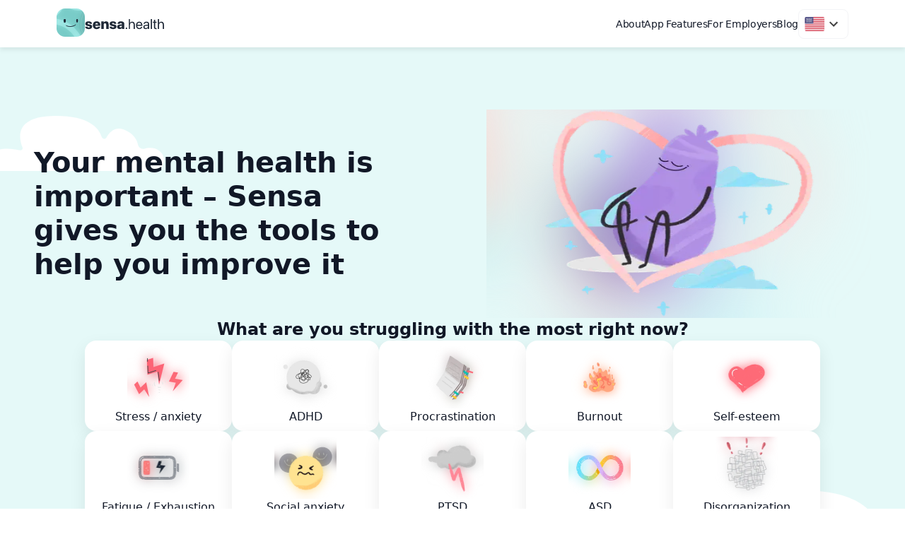

--- FILE ---
content_type: text/html; charset=utf-8
request_url: https://sensa.health/
body_size: 29109
content:
<!DOCTYPE html><html lang="en"><head lang="en"><meta charSet="utf-8"/><meta name="viewport" content="width=device-width"/><title>Sensa.health | Your calm mind assistant</title><meta property="og:title" content="Sensa.health | Your calm mind assistant"/><meta property="og:site_name" content="Sensa.health | Your calm mind assistant"/><meta name="description" content="Monitor, control and exercise your mental status for the enhanced wellbeing. Take a test, get a personalized plan to achieve your personal mental health goals."/><meta property="og:description" content="Monitor, control and exercise your mental status for the enhanced wellbeing. Take a test, get a personalized plan to achieve your personal mental health goals."/><link rel="canonical" href="https://sensa.health/"/><link rel="alternate" hrefLang="x-default" href="https://sensa.health/"/><link rel="alternate" hrefLang="en" href="https://sensa.health/"/><link rel="alternate" hrefLang="es" href="https://sensa.health/es/"/><link rel="alternate" hrefLang="pt" href="https://sensa.health/pt/"/><meta name="next-head-count" content="12"/><meta name="csrf-token" content="random"/><meta property="og:type" content="website"/><meta http-equiv="X-UA-Compatible" content="IE=edge,chrome=1"/><meta name="application-name" content="Sensa"/><meta property="og:url" content="https://sensa.health/"/><link rel="manifest" href="/site.webmanifest"/><link rel="icon" type="image/png" sizes="16x16" href="/icons/icon-16x16.png"/><link rel="icon" type="image/png" sizes="32x32" href="/icons/icon-32x32.png"/><link rel="apple-touch-icon" href="/icons/icon-256x256.png"/><link rel="apple-touch-icon" sizes="48x48" href="/icons/icon-48x48.png"/><link rel="apple-touch-icon" sizes="72x72" href="/icons/icon-72x72.png"/><link rel="apple-touch-icon" sizes="96x96" href="/icons/icon-96x96.png"/><link rel="apple-touch-icon" sizes="144x144" href="/icons/icon-144x144.png"/><link rel="apple-touch-icon" sizes="192x192" href="/icons/icon-192x192.png"/><link rel="apple-touch-icon" sizes="256x256" href="/icons/icon-256x256.png"/><link rel="apple-touch-icon" sizes="384x384" href="/icons/icon-384x384.png"/><link rel="apple-touch-icon" sizes="512x512" href="/icons/icon-512x512.png"/><script id="schema-organization" type="application/ld+json">{"@context":"https://schema.org","@type":"Organization","name":"Sensa App","alternateName":"Sensa App - Personal App For Depression","url":"https://sensa.health/","logo":"https://sensa.health/blog/app/uploads/2022/09/sensa-logo.svg","contactPoint":[{"@type":"ContactPoint","email":"hello@sensa.health","contactType":"customer service","areaServed":["US","GB","CA","150"],"availableLanguage":["en","es","Portuguese"]}],"sameAs":["https://www.instagram.com/mysensa.health/","https://www.facebook.com/mysensa.health","https://www.youtube.com/@sensa.health","https://www.pinterest.com/sensahealth/","https://twitter.com/SensaHealth"]}</script><script src="https://cdn.tailwindcss.com" defer=""></script><script id="schema-product" type="application/ld+json">{"@context":"https://schema.org","@type":"Product","name":"Mental health app","description":"Sensa is a mental health app designed to cater to a wide range of users, suffering from many forms of mental health issues. From scientifically-backed CBT (Cognitive Behavioral Therapy) content to calming exercises, and even guides on self-improvement your journey to a stress-free life has never been quite so simple.","image":"https://sensa.health/images/app_screens.png","offers":{"@type":"Offer","url":"https://sensa.health/","priceCurrency":"USD","price":"0","availability":"https://schema.org/OnlineOnly","itemCondition":"https://schema.org/NewCondition"},"aggregateRating":{"@type":"AggregateRating","ratingValue":"4","bestRating":"5","worstRating":"1","ratingCount":"730","reviewCount":"3"},"review":[{"@type":"Review","name":"Love it!","reviewBody":"Sensa has totally turned my life around. I was struggling so much with procrastination and just generalised anxiety, but the daily guidance and lessons have allowed me to really focus on myself and feel so much better as a result","reviewRating":{"@type":"Rating","ratingValue":"5","bestRating":"5","worstRating":"1"},"datePublished":"2023-03-09","author":{"@type":"Person","name":"Sharon D"},"publisher":{"@type":"Organization","name":"App Store"}},{"@type":"Review","name":"Helped with burnout","reviewBody":"I was so used to being absolutely exhausted. Working 12-hour shifts and feeling tired and drained was just part of my routine, but I didn't realise how much of these things were symptoms of burnout until I tried Sensa. My routine hasn't changed, but the way I view it has, and the mind is a powerful thing!","reviewRating":{"@type":"Rating","ratingValue":"5","bestRating":"5","worstRating":"1"},"datePublished":"2023-08-14","author":{"@type":"Person","name":"David S"},"publisher":{"@type":"Organization","name":"App Store"}},{"@type":"Review","name":"Helped with ADHD","reviewBody":"I always viewed my ADHD as just a part of my life, until it started causing me serious issues with my performance at work. Through Sensa, I learned to plan and manage my daily tasks effectively, and without causing me to feel overwhelmed","reviewRating":{"@type":"Rating","ratingValue":"5","bestRating":"5","worstRating":"1"},"datePublished":"2023-06-29","author":{"@type":"Person","name":"Ellie F"},"publisher":{"@type":"Organization","name":"App Store"}}]}</script><script id="gtm">
                (function (w, d, s, l, i) {
                  w[l] = w[l] || [];
                  w[l].push({ "gtm.start": new Date().getTime(), event: "gtm.js" });
                  var f = d.getElementsByTagName(s)[0],
                    j = d.createElement(s),
                    dl = l != "dataLayer" ? "&l=" + l : "";
                  j.async = true;
                  j.onload = function () {
                    window.DD_LOGS && window.DD_LOGS.logger.info('[GTM]: script loaded');
                  };
                  j.src = "https://www.googletagmanager.com/gtm.js?id=" + i + dl;
                  f.parentNode.insertBefore(j, f);
                })(window, document, "script", "dataLayer", "GTM-P3KW2HB");
              </script><script id="vwoCode">
                var SESSION_TOKEN = "session_token";
                var LEAD_CODE = "lead_code";
                var CODE_QUERY_PARAM = "code";
                var tokenGenerator = {
                  generateNewToken: function () {
                    let d = new Date().getTime();
                    let d2 = 0;

                    return "xxxxxxxx-xxxx-4xxx-yxxx-xxxxxxxx".replace(/[xy]/g, (c) => {
                      let r = Math.random() * 16;

                      if (d > 0) {
                        // eslint-disable-next-line no-bitwise
                        r = (d + r) % 16 | 0;
                        d = Math.floor(d / 16);
                      } else {
                        // eslint-disable-next-line no-bitwise
                        r = (d2 + r) % 16 | 0;
                        d2 = Math.floor(d2 / 16);
                      }

                      // eslint-disable-next-line no-bitwise
                      return (c === "x" ? r : (r & 0x7) | 0x8).toString(16);
                    });
                  },
                  setToken: function () {
                    var token = this.generateNewToken();

                    if (typeof sessionStorage !== "undefined") {
                      sessionStorage.setItem(SESSION_TOKEN, token);
                    }

                    return token;
                  },
                  getToken: function () {
                    if (typeof sessionStorage === "undefined") return "";

                    var token = sessionStorage.getItem(SESSION_TOKEN);
                    if (token) return token;

                    return this.setToken();
                  },
                };

                  getHeaders: function () {
                    return {
                      Accept: "application/json",
                      "Content-Type": "application/json",
                    };
                  },
                  post: function (data) {
                    var url = this.getUrl();
                    var headers = this.getHeaders();
                    var body = JSON.stringify(data);

                    var response = new Promise(function (resolve, reject) {
                      fetch(url, {
                        method: "POST",
                        headers: headers,
                        body: body,
                      })
                        .then(function () {
                          resolve();
                        })
                        .catch(function (err) {
                          reject(err);
                        });
                    });

                    return response;
                  },
                };

                var eventer = {
                  getCookies: function () {
                    try {
                      var cookies = (
                        typeof document !== "undefined" ? document.cookie.split("; ") : [""]
                      ).reduce((acc, cookie) => {
                        const [key, value] = cookie.split("=");

                        return {
                          ...acc,
                          [key]: value,
                        };
                      }, {});

                      return cookies;
                    } catch (e) {
                      window.DD_LOGS && window.DD_LOGS.logger.error('[VWO]: failed to get cookies', {}, e);

                      return {};
                    }
                  },
                  readParamFromUrl: function (name) {
                    if (!name) return "";

                    var params = new URLSearchParams(window.location.search);
                    var value = params.get(name);

                    if (!value) return "";

                    if (value.substring(value.length - 1) === "/") {
                      value = value.substring(0, value.length - 1);
                    }

                    return value;
                  },
                  readParamFromSessionStorage: function (name) {
                    if (!name || typeof sessionStorage === "undefined") return "";

                    var value = sessionStorage.getItem(name);

                    if (!value) return "";

                    return value;
                  },
                  getLeadCode: function () {
                    var pathCode = this.readParamFromUrl(CODE_QUERY_PARAM);
                    if (pathCode) return pathCode;

                    var leadCode = this.readParamFromSessionStorage(LEAD_CODE);
                    if (leadCode) return leadCode;

                    return null;
                  },
                  collectData: function () {
                    var cookies = this.getCookies();

                    return {
                      session_token: tokenGenerator.getToken(),
                      code: this.getLeadCode(),
                      full_url: window.location.href,
                      referrer: document.referrer,
                      userAgent: navigator.userAgent,
                      cookies: cookies,
                      vwo_test: cookies.vwo_test,
                      vwo_variant: cookies.vwo_variant,
                    };
                  }
                };

                window._vwo_code =
                  window._vwo_code ||
                  (function () {
                    var account_id = 370896,
                      settings_tolerance = 5000,
                      library_tolerance = 5000,
                      use_existing_jquery = false,
                      is_spa = 1,
                      hide_element = "body",
                      f = false,
                      d = document,
                      code = {
                        use_existing_jquery: function () {
                          return use_existing_jquery;
                        },
                        library_tolerance: function () {
                          return library_tolerance;
                        },
                        finish: function () {
                          if (!f) {
                            f = true;
                            var a = d.getElementById("_vis_opt_path_hides");
                            if (a) a.parentNode.removeChild(a);
                          }
                        },
                        finished: function () {
                          return f;
                        },
                        load: function (a) {
                          var b = d.createElement("script");
                          b.src = a;
                          b.type = "text/javascript";
                          b.async = true;
                          b.defer = true;
                          b.innerText;
                          b.onerror = function () {
                            _vwo_code.finish();
                          };
                          b.onload = function () {
                            window.DD_LOGS && window.DD_LOGS.logger.info('[VWO]: script loaded');

                            try {
                              window.VWO = window.VWO || [];
                              window.VWO.push([
                                "onVariationApplied",
                                function (data) {
                                  if (!data || !data[1] || !data[2]) {
                                    return;
                                  }

                                  window.DD_LOGS && window.DD_LOGS.logger.info('[VWO]: variation applied', { test: data[1], variant: data[2] });

                                  var date = new Date();
                                  date.setDate(date.getDate() + 1);
                                  var expires = "; expires=" + date.toUTCString();
                                  document.cookie = "vwo_source=src/pages/_document" + expires + "; path=/";
                                  document.cookie = "vwo_test=" + (data[1] || "") + expires + "; path=/";
                                  document.cookie = "vwo_variant=" + (data[2] || "") + expires + "; path=/";
                                },
                              ]);
                            } catch (err) {
                              window.DD_LOGS && window.DD_LOGS.logger.error('[VWO]: failed to load script', {}, err);
                            }
                          };

                          d.getElementsByTagName("head")[0].appendChild(b);
                        },
                        init: function () {
                          window.settings_timer = setTimeout(function () {
                            _vwo_code.finish();
                          }, settings_tolerance);
                          var a = d.createElement("style"),
                            b = hide_element
                              ? hide_element +
                                "{opacity:0 !important;filter:alpha(opacity=0) !important;background:none !important;}"
                              : "",
                            h = d.getElementsByTagName("head")[0];
                          a.setAttribute("id", "_vis_opt_path_hides");
                          a.setAttribute("type", "text/css");
                          if (a.styleSheet) a.styleSheet.cssText = b;
                          else a.appendChild(d.createTextNode(b));
                          h.appendChild(a);
                          this.load(
                            "https://dev.visualwebsiteoptimizer.com/j.php?a=" +
                              account_id +
                              "&u=" +
                              encodeURIComponent(d.URL) +
                              "&f=" +
                              +is_spa +
                              "&r=" +
                              Math.random()
                          );
                          return settings_timer;
                        },
                      };
                    window._vwo_settings_timer = code.init();
                    return code;
                  })();
              </script><script id="hyros">
                (function(){
                  var head = document.head;
                  var script = document.createElement('script');
                  script.type = 'text/javascript';
                  script.onload = function () {
                    window.DD_LOGS && window.DD_LOGS.logger.info('[Hyros]: script loaded');
                  };
                  script.src = "https://180762.tracking.hyros.com/v1/lst/universal-script?ph=8435d67f891b81424843a08ad14bad5fa8638ba1376d5297dccf3162d0666b12&tag=!tracking";
                  head.appendChild(script);
                }())
              </script><link rel="preconnect" href="https://fonts.gstatic.com" crossorigin /><link rel="preload" href="/_next/static/css/869715f3f0a7bc70.css" as="style"/><link rel="stylesheet" href="/_next/static/css/869715f3f0a7bc70.css" data-n-g=""/><noscript data-n-css=""></noscript><script defer="" nomodule="" src="/_next/static/chunks/polyfills-42372ed130431b0a.js"></script><script src="/_next/static/chunks/webpack-26db1626d60f1a25.js" defer=""></script><script src="/_next/static/chunks/framework-b0ec748c7a4c483a.js" defer=""></script><script src="/_next/static/chunks/main-e4afda0bf06bd96c.js" defer=""></script><script src="/_next/static/chunks/pages/_app-2c1b3bdbe75c3334.js" defer=""></script><script src="/_next/static/chunks/ea88be26-375858f3cf93f50c.js" defer=""></script><script src="/_next/static/chunks/9464-e5cff9b179e3b482.js" defer=""></script><script src="/_next/static/chunks/1313-27455ad943d06054.js" defer=""></script><script src="/_next/static/chunks/4476-02853a36f8e10674.js" defer=""></script><script src="/_next/static/chunks/pages/index-d60a0b3ab460bdfd.js" defer=""></script><script src="/_next/static/CFAUPTpWCmJFXRgrW9XNa/_buildManifest.js" defer=""></script><script src="/_next/static/CFAUPTpWCmJFXRgrW9XNa/_ssgManifest.js" defer=""></script><style data-styled="" data-styled-version="6.1.8">.eaAHRt{opacity:0;display:-webkit-box;display:-webkit-flex;display:-ms-flexbox;display:flex;}/*!sc*/
data-styled.g1[id="sc-c300c42d-0"]{content:"eaAHRt,"}/*!sc*/
.bMtrGe{max-width:100%;height:-webkit-min-content;height:-moz-min-content;height:min-content;margin:auto;}/*!sc*/
data-styled.g2[id="sc-1ae16cd1-0"]{content:"bMtrGe,"}/*!sc*/
.iJlITu{font-weight:400;font-size:1rem;color:#111827;line-height:1.5rem;letter-spacing:-0.02rem;}/*!sc*/
.kMuxfP{font-weight:600;font-size:2rem;color:#111827;line-height:2.5rem;}/*!sc*/
@media (max-width: 30rem){.kMuxfP{font-size:1.5rem;line-height:2rem;}}/*!sc*/
.dnaWjT{font-weight:500;font-size:1rem;color:#111827;line-height:1.5rem;}/*!sc*/
.bjKnjO{font-weight:800;font-size:2.5rem;color:#111827;line-height:3rem;}/*!sc*/
@media (max-width: 30rem){.bjKnjO{font-size:1.75rem;line-height:2.25rem;}}/*!sc*/
.kNmKa-d{font-weight:600;font-size:1.5rem;color:#111827;text-align:center;line-height:2rem;}/*!sc*/
@media (max-width: 30rem){.kNmKa-d{font-size:1.25rem;line-height:1.5rem;}}/*!sc*/
.bYavbN{font-weight:400;font-size:1rem;color:#6B7280;line-height:1.5rem;letter-spacing:-0.02rem;}/*!sc*/
@media (max-width: 30rem){.bYavbN{color:#6B7280;}}/*!sc*/
.lbcyEj{font-weight:600;font-size:2rem;color:#111827;text-align:center;line-height:2.5rem;padding:0 1rem;}/*!sc*/
@media (max-width: 30rem){.lbcyEj{font-size:1.5rem;line-height:2rem;}}/*!sc*/
.dnLQYh{font-weight:400;font-size:1rem;color:#111827;text-align:center;line-height:1.5rem;letter-spacing:-0.02rem;}/*!sc*/
.jiOUrr{font-weight:400;font-size:0.75rem;color:#6B7280;line-height:1.125rem;letter-spacing:-0.02rem;}/*!sc*/
@media (max-width: 30rem){.jiOUrr{color:#6B7280;}}/*!sc*/
.bevPlQ{font-weight:400;font-size:0.75rem;color:#111827;line-height:1.125rem;letter-spacing:-0.02rem;}/*!sc*/
data-styled.g3[id="sc-48fbe8fb-0"]{content:"iJlITu,kMuxfP,dnaWjT,bjKnjO,kNmKa-d,bYavbN,lbcyEj,dnLQYh,jiOUrr,bevPlQ,"}/*!sc*/
.hdRXBo{display:-webkit-box;display:-webkit-flex;display:-ms-flexbox;display:flex;-webkit-align-items:center;-webkit-box-align:center;-ms-flex-align:center;align-items:center;gap:0.5rem;margin:0;width:-webkit-fit-content;width:-moz-fit-content;width:fit-content;}/*!sc*/
data-styled.g4[id="sc-bcae078c-0"]{content:"hdRXBo,"}/*!sc*/
.Heqst{width:1.5rem;height:1.5rem;}/*!sc*/
data-styled.g5[id="sc-bcae078c-1"]{content:"Heqst,"}/*!sc*/
html,body{padding:0;margin:0;}/*!sc*/
html{scroll-behavior:smooth!important;font-family:-apple-system,BlinkMacSystemFont,avenir next,avenir,segoe ui,helvetica neue,helvetica,Cantarell,Ubuntu,roboto,noto,arial,sans-serif;}/*!sc*/
a{color:inherit;-webkit-text-decoration:none;text-decoration:none;}/*!sc*/
*,*:after,*:before{margin:0;padding:0;box-sizing:border-box;}/*!sc*/
iframe[name^="__privateStripeFrame"],div[id^="paypal-overlay-"]{pointer-events:all;}/*!sc*/
data-styled.g8[id="sc-global-eGwrQC1"]{content:"sc-global-eGwrQC1,"}/*!sc*/
.hYnMNn{position:relative;width:100%;margin:auto;padding-left:2rem;padding-right:2rem;max-width:74rem;}/*!sc*/
@media (max-width: 30rem){.hYnMNn{padding-left:1rem;padding-right:1rem;max-width:unset;}}/*!sc*/
.ipOSeP{position:relative;width:100%;margin:auto;padding:0;max-width:74rem;}/*!sc*/
@media (max-width: 30rem){.ipOSeP{padding:0;max-width:unset;}}/*!sc*/
data-styled.g10[id="sc-1cf6f14b-0"]{content:"hYnMNn,ipOSeP,"}/*!sc*/
.exlrfj{width:100%;display:-webkit-box;display:-webkit-flex;display:-ms-flexbox;display:flex;-webkit-box-flex-wrap:nowrap;-webkit-flex-wrap:nowrap;-ms-flex-wrap:nowrap;flex-wrap:nowrap;-webkit-flex-direction:row;-ms-flex-direction:row;flex-direction:row;gap:1rem;}/*!sc*/
.gJoFVf{width:100%;display:-webkit-box;display:-webkit-flex;display:-ms-flexbox;display:flex;-webkit-box-flex-wrap:nowrap;-webkit-flex-wrap:nowrap;-ms-flex-wrap:nowrap;flex-wrap:nowrap;-webkit-flex-direction:row;-ms-flex-direction:row;flex-direction:row;}/*!sc*/
.ePkhwj{width:100%;display:-webkit-box;display:-webkit-flex;display:-ms-flexbox;display:flex;-webkit-box-flex-wrap:nowrap;-webkit-flex-wrap:nowrap;-ms-flex-wrap:nowrap;flex-wrap:nowrap;-webkit-flex-direction:column;-ms-flex-direction:column;flex-direction:column;-webkit-align-items:flex-start;-webkit-box-align:flex-start;-ms-flex-align:flex-start;align-items:flex-start;-webkit-box-pack:start;-ms-flex-pack:start;-webkit-justify-content:flex-start;justify-content:flex-start;}/*!sc*/
.kxzJMX{width:100%;display:-webkit-box;display:-webkit-flex;display:-ms-flexbox;display:flex;-webkit-box-flex-wrap:nowrap;-webkit-flex-wrap:nowrap;-ms-flex-wrap:nowrap;flex-wrap:nowrap;-webkit-flex-direction:row;-ms-flex-direction:row;flex-direction:row;gap:1rem;-webkit-align-items:center;-webkit-box-align:center;-ms-flex-align:center;align-items:center;-webkit-box-pack:justify;-webkit-justify-content:space-between;justify-content:space-between;}/*!sc*/
data-styled.g11[id="sc-9ee74cba-0"]{content:"exlrfj,gJoFVf,ePkhwj,kxzJMX,"}/*!sc*/
.hZbwtF{display:none;-webkit-flex-direction:column;-ms-flex-direction:column;flex-direction:column;position:absolute;top:0px;right:0;z-index:1200;-webkit-transition:all 0.3s;transition:all 0.3s;background:#FFFFFF;min-width:22rem;padding:1rem;height:calc(100vh - 0px);-webkit-box-pack:center;-ms-flex-pack:center;-webkit-justify-content:center;justify-content:center;-webkit-animation:kfajQm 0.5s;animation:kfajQm 0.5s;}/*!sc*/
@media (max-width: 30rem){.hZbwtF{min-width:100vw;}}/*!sc*/
data-styled.g15[id="sc-1fb2593e-1"]{content:"hZbwtF,"}/*!sc*/
.cUXwNJ{display:none;background-color:rgba(0, 0, 0, 0.32);position:fixed;inset:0;top:0px;}/*!sc*/
@media (prefers-reduced-motion:no-preference){.cUXwNJ{-webkit-animation:dhzmon 150ms cubic-bezier(0.16,1,0.3,1);animation:dhzmon 150ms cubic-bezier(0.16,1,0.3,1);}}/*!sc*/
data-styled.g16[id="sc-1fb2593e-2"]{content:"cUXwNJ,"}/*!sc*/
.ggXhmj{padding:1.5rem;border-radius:1.5rem;background:#FFFFFF;box-shadow:0px 9px 25px rgba(0, 0, 0, 0.08);width:-webkit-fit-content;width:-moz-fit-content;width:fit-content;}/*!sc*/
data-styled.g17[id="sc-956f5417-0"]{content:"ggXhmj,"}/*!sc*/
.eTmbcZ{position:fixed;bottom:0;right:0;display:-webkit-box;display:-webkit-flex;display:-ms-flexbox;display:flex;-webkit-flex-direction:column;-ms-flex-direction:column;flex-direction:column;padding:0;margin:1rem;gap:0.5rem;list-style:none;z-index:1400;outline:none;}/*!sc*/
data-styled.g34[id="sc-6cafa761-0"]{content:"eTmbcZ,"}/*!sc*/
.bbBQoF{padding:0;margin:0;position:relative;}/*!sc*/
data-styled.g47[id="sc-84ae3f21-0"]{content:"bbBQoF,"}/*!sc*/
.itReXY{overflow:visible;}/*!sc*/
data-styled.g48[id="sc-84ae3f21-1"]{content:"itReXY,"}/*!sc*/
.elDUtO{overflow:visible;display:-webkit-box;display:-webkit-flex;display:-ms-flexbox;display:flex;-webkit-flex-direction:column;-ms-flex-direction:column;flex-direction:column;position:unset;}/*!sc*/
.elDUtO [class^='swiper-button']{display:none;}/*!sc*/
.elDUtO .swiper-pagination{position:static;-webkit-order:2;-ms-flex-order:2;order:2;margin-top:0.75rem;}/*!sc*/
.elDUtO .swiper-pagination-bullet{border:1px solid #00C1B7;background:transparent;opacity:1;}/*!sc*/
.elDUtO .swiper-pagination-bullet-active{background:#00C1B7;}/*!sc*/
data-styled.g49[id="sc-84ae3f21-2"]{content:"elDUtO,"}/*!sc*/
.dyIApe{margin:0;display:-webkit-box;display:-webkit-flex;display:-ms-flexbox;display:flex;gap:0.5rem;}/*!sc*/
.dyIApe *{color:#111827;}/*!sc*/
.dyIApe p{font-size:0.875rem;}/*!sc*/
data-styled.g91[id="sc-1f731622-0"]{content:"dyIApe,"}/*!sc*/
.cLCVOX{margin:0;overflow-x:hidden;position:relative;min-height:calc(100vh - 0px);}/*!sc*/
data-styled.g92[id="sc-3bbfb9a3-0"]{content:"cLCVOX,"}/*!sc*/
.fqwyFV{margin:1rem 0;}/*!sc*/
data-styled.g127[id="sc-4caaefa1-1"]{content:"fqwyFV,"}/*!sc*/
.gskiKo{padding:0;}/*!sc*/
@media (max-width: 55rem){.gskiKo{width:100vw;}}/*!sc*/
data-styled.g128[id="sc-42ba2e8a-0"]{content:"gskiKo,"}/*!sc*/
.jDFeOF .swiper{padding:2rem 1rem;}/*!sc*/
@media (max-width: 55rem){.jDFeOF .swiper{padding:1.5rem 1rem 2rem;}}/*!sc*/
data-styled.g129[id="sc-42ba2e8a-1"]{content:"jDFeOF,"}/*!sc*/
.ixthoA{margin:0.5rem auto 0;}/*!sc*/
data-styled.g130[id="sc-42ba2e8a-2"]{content:"ixthoA,"}/*!sc*/
.jMODVq{background-color:#FFFFFF;}/*!sc*/
data-styled.g153[id="sc-50bfc51b-0"]{content:"jMODVq,"}/*!sc*/
.koQoWW{display:-webkit-box;display:-webkit-flex;display:-ms-flexbox;display:flex;-webkit-flex-direction:column;-ms-flex-direction:column;flex-direction:column;-webkit-align-items:center;-webkit-box-align:center;-ms-flex-align:center;align-items:center;-webkit-box-pack:center;-ms-flex-pack:center;-webkit-justify-content:center;justify-content:center;gap:1.5rem;padding:0;}/*!sc*/
data-styled.g154[id="sc-50bfc51b-1"]{content:"koQoWW,"}/*!sc*/
.hzMSLZ{width:100%;display:-webkit-box;display:-webkit-flex;display:-ms-flexbox;display:flex;gap:1.5rem 2rem;-webkit-box-flex-wrap:wrap;-webkit-flex-wrap:wrap;-ms-flex-wrap:wrap;flex-wrap:wrap;-webkit-box-pack:center;-ms-flex-pack:center;-webkit-justify-content:center;justify-content:center;}/*!sc*/
@media (max-width: 40rem){.hzMSLZ{gap:0.5rem;-webkit-flex-direction:column;-ms-flex-direction:column;flex-direction:column;-webkit-box-flex-wrap:nowrap;-webkit-flex-wrap:nowrap;-ms-flex-wrap:nowrap;flex-wrap:nowrap;width:100%;}}/*!sc*/
data-styled.g155[id="sc-50bfc51b-2"]{content:"hzMSLZ,"}/*!sc*/
.fyRTkS{display:-webkit-box;display:-webkit-flex;display:-ms-flexbox;display:flex;-webkit-flex-direction:column;-ms-flex-direction:column;flex-direction:column;-webkit-align-items:center;-webkit-box-align:center;-ms-flex-align:center;align-items:center;-webkit-box-pack:center;-ms-flex-pack:center;-webkit-justify-content:center;justify-content:center;text-align:center;padding:0.5rem;border-radius:1rem;cursor:pointer;max-width:13rem;width:100%;box-shadow:0px 9px 25px rgba(0, 0, 0, 0.08);background-color:#FFFFFF;}/*!sc*/
.fyRTkS:hover{box-shadow:0 0 0 2px #00C1B7,0px 9px 25px rgba(0, 0, 0, 0.08);}/*!sc*/
@media (max-width: 40rem){.fyRTkS{-webkit-flex-direction:row;-ms-flex-direction:row;flex-direction:row;-webkit-box-pack:start;-ms-flex-pack:start;-webkit-justify-content:flex-start;justify-content:flex-start;max-width:unset;gap:0.5rem;}}/*!sc*/
@media (max-width: 30rem){.fyRTkS{max-width:unset;}}/*!sc*/
data-styled.g156[id="sc-50bfc51b-3"]{content:"fyRTkS,"}/*!sc*/
.ciAVzT{margin:unset;}/*!sc*/
@media (max-width: 40rem){.ciAVzT{width:4rem;height:4rem;}}/*!sc*/
data-styled.g157[id="sc-50bfc51b-4"]{content:"ciAVzT,"}/*!sc*/
.fItPyw{display:-webkit-box;display:-webkit-flex;display:-ms-flexbox;display:flex;-webkit-align-items:center;-webkit-box-align:center;-ms-flex-align:center;align-items:center;gap:1rem;}/*!sc*/
data-styled.g188[id="sc-6984ac45-0"]{content:"fItPyw,"}/*!sc*/
.eCAtnJ{display:-webkit-box;display:-webkit-flex;display:-ms-flexbox;display:flex;-webkit-align-items:center;-webkit-box-align:center;-ms-flex-align:center;align-items:center;gap:1rem;cursor:pointer;}/*!sc*/
data-styled.g189[id="sc-6984ac45-1"]{content:"eCAtnJ,"}/*!sc*/
.hpgvMP{position:relative;padding:5rem 0;}/*!sc*/
@media (max-width: 55rem){.hpgvMP{padding:2.5rem 0;}}/*!sc*/
data-styled.g191[id="sc-6b0505b2-0"]{content:"hpgvMP,"}/*!sc*/
.ihZrwi{display:-webkit-box;display:-webkit-flex;display:-ms-flexbox;display:flex;-webkit-flex-direction:column;-ms-flex-direction:column;flex-direction:column;gap:5rem;}/*!sc*/
@media (max-width: 55rem){.ihZrwi{gap:2.5rem;}}/*!sc*/
data-styled.g192[id="sc-6b0505b2-1"]{content:"ihZrwi,"}/*!sc*/
.jATIfM{-webkit-flex-direction:row;-ms-flex-direction:row;flex-direction:row;-webkit-box-pack:justify;-webkit-justify-content:space-between;justify-content:space-between;-webkit-align-items:center;-webkit-box-align:center;-ms-flex-align:center;align-items:center;gap:2rem;}/*!sc*/
@media (max-width: 55rem){.jATIfM{-webkit-flex-direction:column;-ms-flex-direction:column;flex-direction:column;}}/*!sc*/
.hwcuDd{-webkit-flex-direction:row-reverse;-ms-flex-direction:row-reverse;flex-direction:row-reverse;-webkit-box-pack:justify;-webkit-justify-content:space-between;justify-content:space-between;-webkit-align-items:center;-webkit-box-align:center;-ms-flex-align:center;align-items:center;gap:2rem;}/*!sc*/
@media (max-width: 55rem){.hwcuDd{-webkit-flex-direction:column;-ms-flex-direction:column;flex-direction:column;}}/*!sc*/
data-styled.g193[id="sc-6b0505b2-2"]{content:"jATIfM,hwcuDd,"}/*!sc*/
@media (max-width: 30rem){.kBExDD{width:13.25rem;}}/*!sc*/
data-styled.g194[id="sc-6b0505b2-3"]{content:"kBExDD,"}/*!sc*/
.kUKjH{-webkit-flex-direction:column;-ms-flex-direction:column;flex-direction:column;gap:1.5rem;max-width:34rem;}/*!sc*/
@media (max-width: 55rem){.kUKjH{gap:1rem;max-width:unset;}}/*!sc*/
data-styled.g195[id="sc-6b0505b2-4"]{content:"kUKjH,"}/*!sc*/
.VZksl{padding:5.5rem 0;}/*!sc*/
@media (max-width: 30rem){.VZksl{padding:2.5rem 1rem;}}/*!sc*/
data-styled.g196[id="sc-46dd7303-0"]{content:"VZksl,"}/*!sc*/
.ozPVw{-webkit-flex-direction:column;-ms-flex-direction:column;flex-direction:column;gap:0.5rem;text-align:center;max-width:38rem;width:100%;margin:0 auto;padding-bottom:2.5rem;}/*!sc*/
@media (max-width: 30rem){.ozPVw{max-width:unset;}}/*!sc*/
data-styled.g197[id="sc-46dd7303-1"]{content:"ozPVw,"}/*!sc*/
.jXiCBv{display:-webkit-box;display:-webkit-flex;display:-ms-flexbox;display:flex;-webkit-align-items:center;-webkit-box-align:center;-ms-flex-align:center;align-items:center;-webkit-box-pack:center;-ms-flex-pack:center;-webkit-justify-content:center;justify-content:center;-webkit-box-flex-wrap:wrap;-webkit-flex-wrap:wrap;-ms-flex-wrap:wrap;flex-wrap:wrap;gap:2rem;padding:0;}/*!sc*/
@media (max-width: 30rem){.jXiCBv{-webkit-flex-direction:column;-ms-flex-direction:column;flex-direction:column;gap:1rem;}}/*!sc*/
data-styled.g198[id="sc-46dd7303-2"]{content:"jXiCBv,"}/*!sc*/
.elbbZe{display:-webkit-box;display:-webkit-flex;display:-ms-flexbox;display:flex;-webkit-align-items:center;-webkit-box-align:center;-ms-flex-align:center;align-items:center;-webkit-box-pack:center;-ms-flex-pack:center;-webkit-justify-content:center;justify-content:center;-webkit-flex-direction:column;-ms-flex-direction:column;flex-direction:column;text-align:center;padding:1rem;gap:1rem;max-width:22rem;}/*!sc*/
@media (max-width: 30rem){.elbbZe{-webkit-flex-direction:row;-ms-flex-direction:row;flex-direction:row;-webkit-box-pack:left;-ms-flex-pack:left;-webkit-justify-content:left;justify-content:left;text-align:left;}}/*!sc*/
data-styled.g199[id="sc-46dd7303-3"]{content:"elbbZe,"}/*!sc*/
.ifnBbc{position:relative;background:#E5F9F8;padding:5.5rem 1rem;}/*!sc*/
@media (max-width: 40rem){.ifnBbc{padding:2.5rem 1rem;}}/*!sc*/
data-styled.g200[id="sc-fa75c3ab-0"]{content:"ifnBbc,"}/*!sc*/
.bbixbI{position:absolute;top:6rem;left:-1rem;width:15.5rem;height:5rem;}/*!sc*/
@media (max-width: 40rem){.bbixbI{display:none;}}/*!sc*/
data-styled.g201[id="sc-fa75c3ab-1"]{content:"bbixbI,"}/*!sc*/
.kLNmtj{position:absolute;bottom:0;right:-7rem;width:26.25rem;height:8.25rem;}/*!sc*/
@media (max-width: 40rem){.kLNmtj{display:none;}}/*!sc*/
data-styled.g202[id="sc-fa75c3ab-2"]{content:"kLNmtj,"}/*!sc*/
.leTTNK{display:-webkit-box;display:-webkit-flex;display:-ms-flexbox;display:flex;-webkit-align-items:center;-webkit-box-align:center;-ms-flex-align:center;align-items:center;-webkit-box-pack:justify;-webkit-justify-content:space-between;justify-content:space-between;gap:0.5rem;padding:0;}/*!sc*/
.leTTNK h1{max-width:31.5rem;}/*!sc*/
@media (max-width: 55rem){.leTTNK{-webkit-flex-direction:column-reverse;-ms-flex-direction:column-reverse;flex-direction:column-reverse;}}/*!sc*/
data-styled.g203[id="sc-fa75c3ab-3"]{content:"leTTNK,"}/*!sc*/
.fAghXd{margin:0;}/*!sc*/
data-styled.g204[id="sc-fa75c3ab-4"]{content:"fAghXd,"}/*!sc*/
.beYpnt{background-color:#E5F9F8;}/*!sc*/
@media (max-width: 55rem){.beYpnt{padding-top:2rem;}}/*!sc*/
data-styled.g205[id="sc-fa75c3ab-5"]{content:"beYpnt,"}/*!sc*/
.iOHXRH{padding:2.5rem 0 3rem;}/*!sc*/
.iOHXRH{background-color:#FFFCF0;}/*!sc*/
@media (max-width: 30rem){.iOHXRH{padding-bottom:0.5rem;}}/*!sc*/
data-styled.g206[id="sc-19b0cbba-0"]{content:"iOHXRH,"}/*!sc*/
.lmdhLE{padding:0 1rem 3.5rem;}/*!sc*/
@media (max-width: 55rem){.lmdhLE{padding:0 1rem 2.5rem;}}/*!sc*/
data-styled.g229[id="sc-32e1dcf3-0"]{content:"lmdhLE,"}/*!sc*/
.kRUNne [data-state='open']>#CaretDown{-webkit-transform:rotate(0deg);-moz-transform:rotate(0deg);-ms-transform:rotate(0deg);transform:rotate(0deg);}/*!sc*/
data-styled.g230[id="sc-604f889a-0"]{content:"kRUNne,"}/*!sc*/
.cRffIX{width:1.5rem;height:1.5rem;-webkit-transform:rotate(-180deg);-moz-transform:rotate(-180deg);-ms-transform:rotate(-180deg);transform:rotate(-180deg);}/*!sc*/
data-styled.g231[id="sc-604f889a-1"]{content:"cRffIX,"}/*!sc*/
.ezPLLt{background:#FFFFFF;border:1px solid #F3F4F6;border-radius:0.5rem;display:-webkit-box;display:-webkit-flex;display:-ms-flexbox;display:flex;-webkit-align-items:center;-webkit-box-align:center;-ms-flex-align:center;align-items:center;gap:0.75rem;padding:0.5rem;cursor:pointer;}/*!sc*/
data-styled.g234[id="sc-604f889a-4"]{content:"ezPLLt,"}/*!sc*/
.jszrrG{cursor:pointer;height:1rem;}/*!sc*/
data-styled.g235[id="sc-428d4173-0"]{content:"jszrrG,"}/*!sc*/
.gWMCIw{margin:auto;height:1rem;width:1rem;}/*!sc*/
.gWMCIw path{fill:#111827;}/*!sc*/
data-styled.g236[id="sc-428d4173-1"]{content:"gWMCIw,"}/*!sc*/
.cHYURm{padding:1.5rem;background-color:#FFFFFF;position:-webkit-sticky;position:sticky;}/*!sc*/
data-styled.g237[id="sc-428d4173-2"]{content:"cHYURm,"}/*!sc*/
.icTCir{position:relative;z-index:1099;-webkit-flex-direction:row;-ms-flex-direction:row;flex-direction:row;-webkit-align-items:flex-start;-webkit-box-align:flex-start;-ms-flex-align:flex-start;align-items:flex-start;-webkit-box-pack:justify;-webkit-justify-content:space-between;justify-content:space-between;gap:1rem;padding:0;}/*!sc*/
@media (max-width: 55rem){.icTCir{-webkit-flex-direction:column-reverse;-ms-flex-direction:column-reverse;flex-direction:column-reverse;-webkit-align-items:flex-start;-webkit-box-align:flex-start;-ms-flex-align:flex-start;align-items:flex-start;gap:2rem;}}/*!sc*/
data-styled.g238[id="sc-428d4173-3"]{content:"icTCir,"}/*!sc*/
.ivdxq{display:-webkit-box;display:-webkit-flex;display:-ms-flexbox;display:flex;-webkit-flex-direction:column;-ms-flex-direction:column;flex-direction:column;max-width:32rem;gap:1rem;}/*!sc*/
@media (max-width: 55rem){.ivdxq{max-width:unset;gap:2rem;}}/*!sc*/
data-styled.g239[id="sc-428d4173-4"]{content:"ivdxq,"}/*!sc*/
@media (max-width: 22.5rem){.hTXwVK #sensa-health-title{display:none;}}/*!sc*/
data-styled.g240[id="sc-428d4173-5"]{content:"hTXwVK,"}/*!sc*/
.bSnzAq{display:none;}/*!sc*/
@media (max-width: 55rem){.bSnzAq{display:-webkit-box;display:-webkit-flex;display:-ms-flexbox;display:flex;max-width:7rem;gap:1rem;}}/*!sc*/
data-styled.g241[id="sc-428d4173-6"]{content:"bSnzAq,"}/*!sc*/
.cwehMO{color:#6B7280;}/*!sc*/
data-styled.g242[id="sc-428d4173-7"]{content:"cwehMO,"}/*!sc*/
.bZeRjr{margin-top:1.5rem;}/*!sc*/
@media (max-width: 30rem){.bZeRjr{margin-top:1rem;-webkit-flex-direction:column;-ms-flex-direction:column;flex-direction:column;}}/*!sc*/
data-styled.g243[id="sc-428d4173-8"]{content:"bZeRjr,"}/*!sc*/
.kVwzPJ{width:29rem;gap:1rem;}/*!sc*/
@media (max-width: 55rem){.kVwzPJ{width:auto;}}/*!sc*/
data-styled.g244[id="sc-428d4173-9"]{content:"kVwzPJ,"}/*!sc*/
.iMkaNt{gap:1rem;-webkit-box-flex-wrap:wrap;-webkit-flex-wrap:wrap;-ms-flex-wrap:wrap;flex-wrap:wrap;}/*!sc*/
@media (max-width: 55rem){.iMkaNt{-webkit-flex-direction:column;-ms-flex-direction:column;flex-direction:column;gap:1rem;width:auto;}}/*!sc*/
data-styled.g245[id="sc-428d4173-10"]{content:"iMkaNt,"}/*!sc*/
.kYUYvV{font-size:0.875rem;font-weight:400;line-height:1.25rem;letter-spacing:-0.02rem;color:#111827;min-width:10rem;}/*!sc*/
@media (max-width: 30rem){.kYUYvV{-webkit-order:1;-ms-flex-order:1;order:1;width:100%;}}/*!sc*/
.gBUHoo{font-size:0.875rem;font-weight:400;line-height:1.25rem;letter-spacing:-0.02rem;color:#111827;min-width:10rem;}/*!sc*/
@media (max-width: 30rem){.gBUHoo{-webkit-order:4;-ms-flex-order:4;order:4;width:100%;}}/*!sc*/
.cbyZtK{font-size:0.875rem;font-weight:400;line-height:1.25rem;letter-spacing:-0.02rem;color:#111827;min-width:10rem;}/*!sc*/
@media (max-width: 30rem){.cbyZtK{-webkit-order:2;-ms-flex-order:2;order:2;width:100%;}}/*!sc*/
.iNQxaN{font-size:0.875rem;font-weight:400;line-height:1.25rem;letter-spacing:-0.02rem;color:#111827;min-width:10rem;}/*!sc*/
@media (max-width: 30rem){.iNQxaN{-webkit-order:5;-ms-flex-order:5;order:5;width:100%;}}/*!sc*/
.cJybCr{font-size:0.875rem;font-weight:400;line-height:1.25rem;letter-spacing:-0.02rem;color:#111827;min-width:10rem;}/*!sc*/
@media (max-width: 30rem){.cJybCr{-webkit-order:3;-ms-flex-order:3;order:3;width:100%;}}/*!sc*/
data-styled.g246[id="sc-428d4173-11"]{content:"kYUYvV,gBUHoo,cbyZtK,iNQxaN,cJybCr,"}/*!sc*/
.joysgL{max-width:7rem;gap:1rem;}/*!sc*/
@media (max-width: 55rem){.joysgL{display:none;}}/*!sc*/
data-styled.g247[id="sc-428d4173-12"]{content:"joysgL,"}/*!sc*/
.SHcWM{position:-webkit-sticky;position:sticky;top:0;left:0;box-shadow:0px 4px 6px rgba(0, 0, 0, 0.07);background-color:#FFFFFF;z-index:1100;}/*!sc*/
data-styled.g248[id="sc-e67dd905-0"]{content:"SHcWM,"}/*!sc*/
.hkdREN{padding:0.75rem 2rem;}/*!sc*/
@media (max-width: 30rem){.hkdREN{padding:0.75rem 1rem;}}/*!sc*/
data-styled.g249[id="sc-e67dd905-1"]{content:"hkdREN,"}/*!sc*/
.kSkVsg{height:100%;-webkit-box-pack:justify;-webkit-justify-content:space-between;justify-content:space-between;-webkit-align-items:center;-webkit-box-align:center;-ms-flex-align:center;align-items:center;}/*!sc*/
data-styled.g250[id="sc-e67dd905-2"]{content:"kSkVsg,"}/*!sc*/
@media (max-width: 22.5rem){.khcGhg #sensa-health-title{display:none;}}/*!sc*/
data-styled.g252[id="sc-e67dd905-4"]{content:"khcGhg,"}/*!sc*/
.fxzqQa{width:auto;gap:2rem;-webkit-align-items:center;-webkit-box-align:center;-ms-flex-align:center;align-items:center;position:relative;}/*!sc*/
@media (max-width: 55rem){.fxzqQa{gap:1rem;}}/*!sc*/
data-styled.g253[id="sc-e67dd905-5"]{content:"fxzqQa,"}/*!sc*/
.hSSpAZ{display:-webkit-box;display:-webkit-flex;display:-ms-flexbox;display:flex;gap:2rem;}/*!sc*/
@media (max-width: 55rem){.hSSpAZ{display:none;}}/*!sc*/
data-styled.g254[id="sc-e67dd905-6"]{content:"hSSpAZ,"}/*!sc*/
.eCgXAY{display:none;}/*!sc*/
@media (max-width: 55rem){.eCgXAY{display:-webkit-box!important;display:-webkit-flex!important;display:-ms-flexbox!important;display:flex!important;cursor:pointer;height:100%;width:2.5rem;}}/*!sc*/
data-styled.g255[id="sc-e67dd905-7"]{content:"eCgXAY,"}/*!sc*/
.hoNFSa{margin:auto;min-height:1rem;min-width:1rem;cursor:pointer;}/*!sc*/
.hoNFSa path{fill:#1F2937;}/*!sc*/
data-styled.g256[id="sc-e67dd905-8"]{content:"hoNFSa,"}/*!sc*/
.byUsrb{display:-webkit-box;display:-webkit-flex;display:-ms-flexbox;display:flex;-webkit-flex-direction:column;-ms-flex-direction:column;flex-direction:column;-webkit-align-items:center;-webkit-box-align:center;-ms-flex-align:center;align-items:center;-webkit-box-pack:center;-ms-flex-pack:center;-webkit-justify-content:center;justify-content:center;height:100%;gap:1rem;}/*!sc*/
data-styled.g257[id="sc-e67dd905-9"]{content:"byUsrb,"}/*!sc*/
@-webkit-keyframes dhzmon{0%{opacity:0;}100%{opacity:1;}}/*!sc*/
@keyframes dhzmon{0%{opacity:0;}100%{opacity:1;}}/*!sc*/
data-styled.g258[id="sc-keyframes-dhzmon"]{content:"dhzmon,"}/*!sc*/
@-webkit-keyframes kfajQm{0%{-webkit-transform:scaleX(0);-moz-transform:scaleX(0);-ms-transform:scaleX(0);transform:scaleX(0);transform-origin:100% 0%;opacity:0;}100%{-webkit-transform:scaleX(1);-moz-transform:scaleX(1);-ms-transform:scaleX(1);transform:scaleX(1);transform-origin:100% 0%;opacity:1;}}/*!sc*/
@keyframes kfajQm{0%{-webkit-transform:scaleX(0);-moz-transform:scaleX(0);-ms-transform:scaleX(0);transform:scaleX(0);transform-origin:100% 0%;opacity:0;}100%{-webkit-transform:scaleX(1);-moz-transform:scaleX(1);-ms-transform:scaleX(1);transform:scaleX(1);transform-origin:100% 0%;opacity:1;}}/*!sc*/
data-styled.g259[id="sc-keyframes-kfajQm"]{content:"kfajQm,"}/*!sc*/
</style><style data-href="https://fonts.googleapis.com/css2?family=Lexend:wght@100..900&display=swap">@font-face{font-family:'Lexend';font-style:normal;font-weight:100;font-display:swap;src:url(https://fonts.gstatic.com/s/lexend/v26/wlptgwvFAVdoq2_F94zlCfv0bz1WCzsX_LM.woff) format('woff')}@font-face{font-family:'Lexend';font-style:normal;font-weight:200;font-display:swap;src:url(https://fonts.gstatic.com/s/lexend/v26/wlptgwvFAVdoq2_F94zlCfv0bz1WC7sW_LM.woff) format('woff')}@font-face{font-family:'Lexend';font-style:normal;font-weight:300;font-display:swap;src:url(https://fonts.gstatic.com/s/lexend/v26/wlptgwvFAVdoq2_F94zlCfv0bz1WC2UW_LM.woff) format('woff')}@font-face{font-family:'Lexend';font-style:normal;font-weight:400;font-display:swap;src:url(https://fonts.gstatic.com/s/lexend/v26/wlptgwvFAVdoq2_F94zlCfv0bz1WCzsW_LM.woff) format('woff')}@font-face{font-family:'Lexend';font-style:normal;font-weight:500;font-display:swap;src:url(https://fonts.gstatic.com/s/lexend/v26/wlptgwvFAVdoq2_F94zlCfv0bz1WCwkW_LM.woff) format('woff')}@font-face{font-family:'Lexend';font-style:normal;font-weight:600;font-display:swap;src:url(https://fonts.gstatic.com/s/lexend/v26/wlptgwvFAVdoq2_F94zlCfv0bz1WC-UR_LM.woff) format('woff')}@font-face{font-family:'Lexend';font-style:normal;font-weight:700;font-display:swap;src:url(https://fonts.gstatic.com/s/lexend/v26/wlptgwvFAVdoq2_F94zlCfv0bz1WC9wR_LM.woff) format('woff')}@font-face{font-family:'Lexend';font-style:normal;font-weight:800;font-display:swap;src:url(https://fonts.gstatic.com/s/lexend/v26/wlptgwvFAVdoq2_F94zlCfv0bz1WC7sR_LM.woff) format('woff')}@font-face{font-family:'Lexend';font-style:normal;font-weight:900;font-display:swap;src:url(https://fonts.gstatic.com/s/lexend/v26/wlptgwvFAVdoq2_F94zlCfv0bz1WC5IR_LM.woff) format('woff')}@font-face{font-family:'Lexend';font-style:normal;font-weight:100 900;font-display:swap;src:url(https://fonts.gstatic.com/s/lexend/v26/wlpwgwvFAVdoq2_v9KQU82RHaBBX.woff2) format('woff2');unicode-range:U+0102-0103,U+0110-0111,U+0128-0129,U+0168-0169,U+01A0-01A1,U+01AF-01B0,U+0300-0301,U+0303-0304,U+0308-0309,U+0323,U+0329,U+1EA0-1EF9,U+20AB}@font-face{font-family:'Lexend';font-style:normal;font-weight:100 900;font-display:swap;src:url(https://fonts.gstatic.com/s/lexend/v26/wlpwgwvFAVdoq2_v9aQU82RHaBBX.woff2) format('woff2');unicode-range:U+0100-02BA,U+02BD-02C5,U+02C7-02CC,U+02CE-02D7,U+02DD-02FF,U+0304,U+0308,U+0329,U+1D00-1DBF,U+1E00-1E9F,U+1EF2-1EFF,U+2020,U+20A0-20AB,U+20AD-20C0,U+2113,U+2C60-2C7F,U+A720-A7FF}@font-face{font-family:'Lexend';font-style:normal;font-weight:100 900;font-display:swap;src:url(https://fonts.gstatic.com/s/lexend/v26/wlpwgwvFAVdoq2_v-6QU82RHaA.woff2) format('woff2');unicode-range:U+0000-00FF,U+0131,U+0152-0153,U+02BB-02BC,U+02C6,U+02DA,U+02DC,U+0304,U+0308,U+0329,U+2000-206F,U+20AC,U+2122,U+2191,U+2193,U+2212,U+2215,U+FEFF,U+FFFD}</style></head><body><noscript><iframe title="gtm" src="https://www.googletagmanager.com/ns.html?id=GTM-P3KW2HB" height="0" width="0" style="display:none;visibility:hidden"></iframe></noscript><div id="__next"><div role="region" aria-label="Notifications (F8)" tabindex="-1" style="pointer-events:none"><ol tabindex="-1" class="sc-6cafa761-0 eTmbcZ"></ol></div><nav aria-label="Main" data-orientation="horizontal" dir="ltr" data-testid="navigation__header" class="sc-e67dd905-0 SHcWM"><div class="sc-1cf6f14b-0 hYnMNn sc-e67dd905-1 hkdREN"><div class="sc-9ee74cba-0 exlrfj sc-e67dd905-2 kSkVsg"><a class="sc-6984ac45-1 eCAtnJ sc-e67dd905-4 khcGhg" href="/"><svg xmlns="http://www.w3.org/2000/svg" width="40" height="43" fill="none"><rect width="40" height="40" fill="#fff" rx="16"></rect><mask id="logo_svg__a" width="40" height="40" x="0" y="0" maskUnits="userSpaceOnUse" style="mask-type:alpha"><rect width="40" height="40" fill="#fff" rx="12"></rect></mask><g mask="url(#logo_svg__a)"><path fill="#79CCC8" d="M0 40h40V0H0z"></path><g filter="url(#logo_svg__b)"><path stroke="#BCFFFC" stroke-opacity="0.4" stroke-width="8" d="M36 62.5C36 87.116 16.262 107-8 107s-44-19.884-44-44.5S-32.262 18-8 18s44 19.884 44 44.5Z" style="mix-blend-mode:overlay"></path></g><path stroke="#BCFFFC" stroke-opacity="0.4" stroke-width="8" d="M36 62.5C36 87.116 16.262 107-8 107s-44-19.884-44-44.5S-32.262 18-8 18s44 19.884 44 44.5Z" style="mix-blend-mode:overlay"></path><g filter="url(#logo_svg__c)"><circle cx="34.844" cy="-33.906" r="21.656" stroke="#BCFFFC" stroke-opacity="0.4" stroke-width="27" style="mix-blend-mode:overlay"></circle></g><circle cx="32.5" cy="-31.5" r="24.5" stroke="#BCFFFC" stroke-opacity="0.4" stroke-width="20" style="mix-blend-mode:overlay"></circle><g filter="url(#logo_svg__d)"><circle cx="-25.469" cy="-14.531" r="21.656" stroke="#BCFFFC" stroke-opacity="0.4" stroke-width="27" style="mix-blend-mode:overlay"></circle></g><circle cx="-22" cy="-17" r="25" stroke="#BCFFFC" stroke-opacity="0.4" stroke-width="20" style="mix-blend-mode:overlay"></circle><g filter="url(#logo_svg__e)" opacity="0.4"><circle cx="67.031" cy="22.344" r="24.656" stroke="#000" stroke-opacity="0.1" stroke-width="21"></circle></g><circle cx="66.5" cy="22.5" r="25" stroke="#000" stroke-opacity="0.1" stroke-width="19" opacity="0.4"></circle><g filter="url(#logo_svg__f)" opacity="0.4"><circle cx="68.5" cy="22.5" r="34" stroke="#fff" stroke-opacity="0.3"></circle></g></g><g filter="url(#logo_svg__g)"><ellipse cx="11.563" cy="17.5" fill="#1F2937" rx="1.563" ry="2.813"></ellipse><ellipse cx="29.063" cy="17.344" fill="#1F2937" rx="1.25" ry="2.656"></ellipse><path stroke="#1F2937" stroke-linecap="round" d="M13.75 24.272c3.03 2.038 9.716 1.865 13.125-1.147"></path></g><defs><filter id="logo_svg__b" width="114" height="115" x="-65" y="5" color-interpolation-filters="sRGB" filterUnits="userSpaceOnUse"><feFlood flood-opacity="0" result="BackgroundImageFix"></feFlood><feBlend in="SourceGraphic" in2="BackgroundImageFix" result="shape"></feBlend><feGaussianBlur result="effect1_foregroundBlur_223_9149" stdDeviation="4.5"></feGaussianBlur></filter><filter id="logo_svg__c" width="88.313" height="88.313" x="-9.313" y="-78.063" color-interpolation-filters="sRGB" filterUnits="userSpaceOnUse"><feFlood flood-opacity="0" result="BackgroundImageFix"></feFlood><feBlend in="SourceGraphic" in2="BackgroundImageFix" result="shape"></feBlend><feGaussianBlur result="effect1_foregroundBlur_223_9149" stdDeviation="4.5"></feGaussianBlur></filter><filter id="logo_svg__d" width="88.313" height="88.313" x="-69.625" y="-58.688" color-interpolation-filters="sRGB" filterUnits="userSpaceOnUse"><feFlood flood-opacity="0" result="BackgroundImageFix"></feFlood><feBlend in="SourceGraphic" in2="BackgroundImageFix" result="shape"></feBlend><feGaussianBlur result="effect1_foregroundBlur_223_9149" stdDeviation="4.5"></feGaussianBlur></filter><filter id="logo_svg__e" width="90.313" height="90.313" x="21.875" y="-22.813" color-interpolation-filters="sRGB" filterUnits="userSpaceOnUse"><feFlood flood-opacity="0" result="BackgroundImageFix"></feFlood><feBlend in="SourceGraphic" in2="BackgroundImageFix" result="shape"></feBlend><feGaussianBlur result="effect1_foregroundBlur_223_9149" stdDeviation="5"></feGaussianBlur></filter><filter id="logo_svg__f" width="71" height="71" x="33" y="-13" color-interpolation-filters="sRGB" filterUnits="userSpaceOnUse"><feFlood flood-opacity="0" result="BackgroundImageFix"></feFlood><feBlend in="SourceGraphic" in2="BackgroundImageFix" result="shape"></feBlend><feGaussianBlur result="effect1_foregroundBlur_223_9149" stdDeviation="0.5"></feGaussianBlur></filter><filter id="logo_svg__g" width="36.313" height="27.438" x="2" y="14.688" color-interpolation-filters="sRGB" filterUnits="userSpaceOnUse"><feFlood flood-opacity="0" result="BackgroundImageFix"></feFlood><feColorMatrix in="SourceAlpha" result="hardAlpha" values="0 0 0 0 0 0 0 0 0 0 0 0 0 0 0 0 0 0 127 0"></feColorMatrix><feOffset dy="8"></feOffset><feGaussianBlur stdDeviation="4"></feGaussianBlur><feColorMatrix values="0 0 0 0 0 0 0 0 0 0.516667 0 0 0 0 0.392667 0 0 0 0.24 0"></feColorMatrix><feBlend in2="BackgroundImageFix" result="effect1_dropShadow_223_9149"></feBlend><feBlend in="SourceGraphic" in2="effect1_dropShadow_223_9149" result="shape"></feBlend></filter></defs></svg><span id="sensa-health-title"><svg xmlns="http://www.w3.org/2000/svg" width="112" height="16" fill="none"><path fill="#1F2937" d="M5.508 15.225c2.92 0 4.912-1.397 4.912-3.594v-.01c0-1.592-.977-2.47-3.232-2.92l-1.875-.37c-1.006-.206-1.329-.48-1.329-.938v-.01c0-.557.547-.908 1.397-.908.957 0 1.494.517 1.572 1.142l.01.078h3.164l-.01-.078c-.03-1.904-1.66-3.476-4.736-3.476C2.47 4.14.654 5.459.654 7.578v.01c0 1.621 1.084 2.705 3.164 3.105l1.875.372c.948.195 1.29.458 1.29.937v.01c0 .547-.557.879-1.475.879-1.016 0-1.563-.42-1.729-1.143l-.02-.078H.4l.01.088c.235 2.07 1.934 3.467 5.098 3.467m11.22 0c3.39 0 4.727-1.993 5.05-3.467l.029-.117h-3.125l-.01.049c-.156.439-.762 1.074-1.875 1.074-1.26 0-2.041-.85-2.08-2.285h7.148V9.463c0-3.223-2.04-5.322-5.254-5.322-3.232 0-5.283 2.119-5.283 5.537v.01c0 3.437 2.041 5.537 5.4 5.537m-.039-8.623c1.016 0 1.739.644 1.915 1.835h-3.838c.175-1.171.908-1.835 1.923-1.835M23.214 15h3.467V8.965c0-1.182.683-2.002 1.787-2.002 1.133 0 1.709.713 1.709 1.933V15h3.457V8.154c0-2.52-1.319-4.013-3.653-4.013-1.61 0-2.705.761-3.232 2.1h-.068V4.364h-3.467zm16.728.225c2.92 0 4.912-1.397 4.912-3.594v-.01c0-1.592-.976-2.47-3.232-2.92l-1.875-.37c-1.006-.206-1.328-.48-1.328-.938v-.01c0-.557.547-.908 1.397-.908.957 0 1.494.517 1.572 1.142l.01.078h3.163l-.01-.078c-.028-1.904-1.66-3.476-4.735-3.476-2.91 0-4.727 1.318-4.727 3.437v.01c0 1.621 1.084 2.705 3.164 3.105l1.875.372c.947.195 1.289.458 1.289.937v.01c0 .547-.557.879-1.475.879-1.015 0-1.562-.42-1.728-1.143l-.02-.078h-3.359l.01.088c.234 2.07 1.933 3.467 5.097 3.467m9.336-.079c1.387 0 2.442-.605 3.047-1.65h.069V15h3.457V7.744c0-2.158-1.885-3.603-4.747-3.603-2.959 0-4.726 1.416-4.892 3.486l-.01.127h3.115l.02-.098c.117-.547.664-.976 1.592-.976.967 0 1.465.478 1.465 1.25v.527l-2.422.156c-2.744.186-4.287 1.309-4.287 3.31v.01c0 1.856 1.455 3.214 3.593 3.214m-.195-3.437v-.01c0-.634.478-1.035 1.445-1.094l1.866-.127v.713c0 .899-.791 1.563-1.905 1.563-.85 0-1.406-.381-1.406-1.045m9.746 3.428a1.1 1.1 0 0 0 1.113-1.114 1.1 1.1 0 0 0-1.113-1.113 1.1 1.1 0 0 0-1.113 1.113 1.1 1.1 0 0 0 1.113 1.114m3.34-.137h1.7V9.072c0-1.728 1.044-2.92 2.616-2.92 1.582 0 2.52 1.084 2.52 2.92V15h1.7V8.78c0-2.462-1.475-4.132-3.634-4.132-1.513 0-2.617.674-3.164 1.817h-.039V.908h-1.699zm14.873.195c2.217 0 3.877-1.328 4.209-3.008l.02-.097H79.6l-.03.088c-.293.869-1.2 1.513-2.49 1.513-1.807 0-2.959-1.22-2.998-3.31h7.315v-.625c0-3.047-1.69-5.108-4.463-5.108s-4.57 2.159-4.57 5.303v.01c0 3.193 1.757 5.234 4.677 5.234m-.117-9.043c1.484 0 2.578.928 2.744 2.9h-5.557c.186-1.894 1.338-2.9 2.813-2.9m9.16 9.043c1.357 0 2.578-.732 3.174-1.845h.039V15h1.7V7.979c0-2.032-1.505-3.33-3.907-3.33-2.393 0-3.848 1.347-3.994 3.017l-.01.107h1.64l.02-.087c.195-.909 1.016-1.534 2.324-1.534 1.416 0 2.227.752 2.227 1.993v.85l-2.91.165c-2.334.137-3.682 1.22-3.682 2.95v.019c0 1.846 1.358 3.066 3.379 3.066m-1.64-3.066v-.02c0-.947.78-1.552 2.138-1.63l2.715-.166v.83c0 1.474-1.23 2.578-2.832 2.578-1.22 0-2.022-.616-2.022-1.592M93.241 15h1.7V.908h-1.7zm7.295.195c.332 0 .693-.039.908-.068V13.75c-.146.01-.341.04-.547.04-.908 0-1.386-.304-1.386-1.388V6.25h1.933V4.844h-1.933V2.1h-1.758v2.744h-1.485V6.25h1.485v6.162c0 1.943.918 2.783 2.783 2.783m2.822-.195h1.7V9.072c0-1.728 1.045-2.92 2.617-2.92 1.582 0 2.519 1.084 2.519 2.92V15h1.7V8.78c0-2.462-1.475-4.132-3.633-4.132-1.514 0-2.617.674-3.164 1.817h-.039V.908h-1.7z"></path></svg></span></a><div class="sc-9ee74cba-0 gJoFVf sc-e67dd905-5 fxzqQa"><div style="position:relative"><ul data-orientation="horizontal" class="sc-e67dd905-6 hSSpAZ" dir="ltr"><a data-testid="navigation__header__link--About" href="/about-us/" class="sc-1f731622-0 dyIApe" data-radix-collection-item=""><p class="sc-48fbe8fb-0 iJlITu">About</p></a><a data-testid="navigation__header__link--App Features" href="/app-features/" class="sc-1f731622-0 dyIApe" data-radix-collection-item=""><p class="sc-48fbe8fb-0 iJlITu">App Features</p></a><a data-testid="navigation__header__link--For Employers" href="/employers/" class="sc-1f731622-0 dyIApe" data-radix-collection-item=""><p class="sc-48fbe8fb-0 iJlITu">For Employers</p></a><a data-testid="navigation__header__link--Blog" href="https://sensa.health/blog/" class="sc-1f731622-0 dyIApe" data-radix-collection-item=""><p class="sc-48fbe8fb-0 iJlITu">Blog</p></a></ul></div><div class="sc-604f889a-0 kRUNne"><div type="button" id="radix-:R1dakm:" aria-haspopup="menu" aria-expanded="false" data-state="closed" data-testid="navigation__header__language-switch__dropdown__trigger" class="sc-604f889a-4 ezPLLt"><svg xmlns="http://www.w3.org/2000/svg" width="29" height="20" fill="none"><rect width="28" height="20" x="0.212" fill="#fff" rx="2"></rect><mask id="en_svg__a" width="29" height="20" x="0" y="0" maskUnits="userSpaceOnUse" style="mask-type:alpha"><rect width="28" height="20" x="0.212" fill="#fff" rx="2"></rect></mask><g mask="url(#en_svg__a)"><path fill="#D02F44" fill-rule="evenodd" d="M28.212 0h-28v1.333h28zm0 2.667h-28V4h28zm-28 2.666h28v1.334h-28zm28 2.667h-28v1.333h28zm-28 2.667h28V12h-28zm28 2.666h-28v1.334h28zM.212 16h28v1.333h-28zm28 2.667h-28V20h28z" clip-rule="evenodd"></path><path fill="#46467F" d="M.212 0h12v9.333h-12z"></path><g filter="url(#en_svg__b)"><path fill="url(#en_svg__c)" fill-rule="evenodd" d="M2.878 2a.667.667 0 1 1-1.333 0 .667.667 0 0 1 1.333 0m2.667 0a.667.667 0 1 1-1.333 0 .667.667 0 0 1 1.333 0m2 .667a.667.667 0 1 0 0-1.333.667.667 0 0 0 0 1.333M10.878 2a.667.667 0 1 1-1.333 0 .667.667 0 0 1 1.333 0M3.545 4a.667.667 0 1 0 0-1.333.667.667 0 0 0 0 1.333m3.333-.667a.667.667 0 1 1-1.333 0 .667.667 0 0 1 1.333 0m2 .667a.667.667 0 1 0 0-1.333.667.667 0 0 0 0 1.333m2 .667a.667.667 0 1 1-1.333 0 .667.667 0 0 1 1.333 0m-3.333.666a.667.667 0 1 0 0-1.333.667.667 0 0 0 0 1.333m-2-.666a.667.667 0 1 1-1.333 0 .667.667 0 0 1 1.333 0m-3.333.667a.667.667 0 1 0 0-1.334.667.667 0 0 0 0 1.334m2 .666a.667.667 0 1 1-1.334 0A.667.667 0 0 1 4.21 6m2 .667a.667.667 0 1 0 0-1.334.667.667 0 0 0 0 1.334M9.545 6a.667.667 0 1 1-1.333 0 .667.667 0 0 1 1.333 0m.667 2a.667.667 0 1 0 0-1.333.667.667 0 0 0 0 1.333m-2-.666a.667.667 0 1 1-1.334 0 .667.667 0 0 1 1.333 0M4.878 8a.667.667 0 1 0 0-1.333.667.667 0 0 0 0 1.333m-2-.667a.667.667 0 1 1-1.334 0 .667.667 0 0 1 1.333 0" clip-rule="evenodd"></path></g></g><defs><linearGradient id="en_svg__c" x1="1.545" x2="1.545" y1="1.333" y2="8" gradientUnits="userSpaceOnUse"><stop stop-color="#fff"></stop><stop offset="1" stop-color="#F0F0F0"></stop></linearGradient><filter id="en_svg__b" width="9.334" height="7.667" x="1.545" y="1.333" color-interpolation-filters="sRGB" filterUnits="userSpaceOnUse"><feFlood flood-opacity="0" result="BackgroundImageFix"></feFlood><feColorMatrix in="SourceAlpha" result="hardAlpha" values="0 0 0 0 0 0 0 0 0 0 0 0 0 0 0 0 0 0 127 0"></feColorMatrix><feOffset dy="1"></feOffset><feColorMatrix values="0 0 0 0 0 0 0 0 0 0 0 0 0 0 0 0 0 0 0.06 0"></feColorMatrix><feBlend in2="BackgroundImageFix" result="effect1_dropShadow_21589_26168"></feBlend><feBlend in="SourceGraphic" in2="effect1_dropShadow_21589_26168" result="shape"></feBlend></filter></defs></svg><svg xmlns="http://www.w3.org/2000/svg" width="24" height="24" fill="none" id="CaretDown" class="sc-604f889a-1 cRffIX"><path fill="#424242" d="m12 8-6 6 1.41 1.41L12 10.83l4.59 4.58L18 14z"></path></svg></div></div><div data-testid="navigation__header__menu-button" class="sc-e67dd905-7 eCgXAY"><svg xmlns="http://www.w3.org/2000/svg" width="24" height="24" fill="none" class="sc-e67dd905-8 hoNFSa"><path fill="#41474A" d="M3 18h18v-2H3zm0-5h18v-2H3zm0-7v2h18V6z"></path></svg></div></div></div></div><div data-testid="navigation__header__drawer" class="sc-1fb2593e-0 boUhRB"><div data-testid="navigation__header__drawer__overlay" class="sc-1fb2593e-2 cUXwNJ"></div><div data-testid="navigation__header__drawer__content" class="sc-1fb2593e-1 hZbwtF"><div style="position:relative"><ul data-orientation="horizontal" class="sc-e67dd905-9 byUsrb" dir="ltr"><a data-testid="navigation__header__drawer__content__link-About" href="/about-us/" class="sc-1f731622-0 dyIApe" data-radix-collection-item=""><h2 class="sc-48fbe8fb-0 kMuxfP">About</h2></a><a data-testid="navigation__header__drawer__content__link-App Features" href="/app-features/" class="sc-1f731622-0 dyIApe" data-radix-collection-item=""><h2 class="sc-48fbe8fb-0 kMuxfP">App Features</h2></a><a data-testid="navigation__header__drawer__content__link-For Employers" href="/employers/" class="sc-1f731622-0 dyIApe" data-radix-collection-item=""><h2 class="sc-48fbe8fb-0 kMuxfP">For Employers</h2></a><a data-testid="navigation__header__drawer__content__link-Blog" href="https://sensa.health/blog/" class="sc-1f731622-0 dyIApe" data-radix-collection-item=""><h2 class="sc-48fbe8fb-0 kMuxfP">Blog</h2></a><br/><a data-testid="navigation__header__drawer__content__link-My Subscription" href="/subscription-management/" class="sc-1f731622-0 dyIApe" data-radix-collection-item=""><h5 class="sc-48fbe8fb-0 dnaWjT">My Subscription</h5></a><a data-testid="navigation__header__drawer__content__link-Privacy Policy" href="/privacy-policy/" class="sc-1f731622-0 dyIApe" data-radix-collection-item=""><h5 class="sc-48fbe8fb-0 dnaWjT">Privacy Policy</h5></a><a data-testid="navigation__header__drawer__content__link-Contacts" href="/contacts/" class="sc-1f731622-0 dyIApe" data-radix-collection-item=""><h5 class="sc-48fbe8fb-0 dnaWjT">Contacts</h5></a><a data-testid="navigation__header__drawer__content__link-Terms &amp; Conditions" href="/terms-of-services/" class="sc-1f731622-0 dyIApe" data-radix-collection-item=""><h5 class="sc-48fbe8fb-0 dnaWjT">Terms &amp; Conditions</h5></a><a data-testid="navigation__header__drawer__content__link-Help Center" href="https://help.sensa.health/hc/" class="sc-1f731622-0 dyIApe" data-radix-collection-item=""><h5 class="sc-48fbe8fb-0 dnaWjT">Help Center</h5></a></ul></div></div></div></nav><div class="sc-3bbfb9a3-0 cLCVOX"><div data-testid="landing__intro" class="sc-fa75c3ab-0 ifnBbc"><svg xmlns="http://www.w3.org/2000/svg" width="420" height="132" fill="none" viewBox="0 0 420 132" class="sc-fa75c3ab-1 bbixbI"><path fill="#fff" d="M0 132h410.114s22.243-28.135 0-47.067c-12.271-10.451-26.766-9.364-37.294-6.295-6.859 2.004-13.697-2.625-15.208-9.61-2.491-11.566-10.175-26.703-32.256-35.65-21.72-8.8-35.46 4.636-43.405 18.445-2.619 4.545-9.576 3.86-11.157-1.136C263.914 28.89 239.921 0 161.09 0 60.822 0 71.964 53.298 80.926 75.456c1.56 3.846-1.736 7.833-5.793 6.965-15.469-3.31-44.175-7.593-57.047 2.512C0 99.13 0 132 0 132"></path></svg><svg xmlns="http://www.w3.org/2000/svg" width="420" height="132" fill="none" viewBox="0 0 420 132" class="sc-fa75c3ab-2 kLNmtj"><path fill="#fff" d="M0 132h410.114s22.243-28.135 0-47.067c-12.271-10.451-26.766-9.364-37.294-6.295-6.859 2.004-13.697-2.625-15.208-9.61-2.491-11.566-10.175-26.703-32.256-35.65-21.72-8.8-35.46 4.636-43.405 18.445-2.619 4.545-9.576 3.86-11.157-1.136C263.914 28.89 239.921 0 161.09 0 60.822 0 71.964 53.298 80.926 75.456c1.56 3.846-1.736 7.833-5.793 6.965-15.469-3.31-44.175-7.593-57.047 2.512C0 99.13 0 132 0 132"></path></svg><div class="sc-1cf6f14b-0 hYnMNn sc-fa75c3ab-3 leTTNK"><h1 data-testid="landing__intro__title" class="sc-48fbe8fb-0 bjKnjO">Your mental health is important – Sensa gives you the tools to help you improve it</h1><img data-testid="landing__intro__image" alt="Bean in heart" loading="lazy" width="544" height="380" decoding="async" data-nimg="1" class="sc-1ae16cd1-0 bMtrGe sc-fa75c3ab-4 fAghXd" style="color:transparent;background-size:cover;background-position:50% 50%;background-repeat:no-repeat;background-image:url(&quot;data:image/svg+xml;charset=utf-8,%3Csvg xmlns=&#x27;http://www.w3.org/2000/svg&#x27; viewBox=&#x27;0 0 320 240&#x27;%3E%3Cfilter id=&#x27;b&#x27; color-interpolation-filters=&#x27;sRGB&#x27;%3E%3CfeGaussianBlur stdDeviation=&#x27;20&#x27;/%3E%3CfeColorMatrix values=&#x27;1 0 0 0 0 0 1 0 0 0 0 0 1 0 0 0 0 0 100 -1&#x27; result=&#x27;s&#x27;/%3E%3CfeFlood x=&#x27;0&#x27; y=&#x27;0&#x27; width=&#x27;100%25&#x27; height=&#x27;100%25&#x27;/%3E%3CfeComposite operator=&#x27;out&#x27; in=&#x27;s&#x27;/%3E%3CfeComposite in2=&#x27;SourceGraphic&#x27;/%3E%3CfeGaussianBlur stdDeviation=&#x27;20&#x27;/%3E%3C/filter%3E%3Cimage width=&#x27;100%25&#x27; height=&#x27;100%25&#x27; x=&#x27;0&#x27; y=&#x27;0&#x27; preserveAspectRatio=&#x27;none&#x27; style=&#x27;filter: url(%23b);&#x27; href=&#x27;[data-uri]&#x27;/%3E%3C/svg%3E&quot;)" sizes="(max-width: 640px) 100vw, (max-width: 1000px) 50vw, 33vw" srcSet="/_next/image/?url=%2F_next%2Fstatic%2Fmedia%2Fbean_in_heart.54126d55.png&amp;w=128&amp;q=75 128w, /_next/image/?url=%2F_next%2Fstatic%2Fmedia%2Fbean_in_heart.54126d55.png&amp;w=256&amp;q=75 256w, /_next/image/?url=%2F_next%2Fstatic%2Fmedia%2Fbean_in_heart.54126d55.png&amp;w=320&amp;q=75 320w, /_next/image/?url=%2F_next%2Fstatic%2Fmedia%2Fbean_in_heart.54126d55.png&amp;w=360&amp;q=75 360w, /_next/image/?url=%2F_next%2Fstatic%2Fmedia%2Fbean_in_heart.54126d55.png&amp;w=384&amp;q=75 384w, /_next/image/?url=%2F_next%2Fstatic%2Fmedia%2Fbean_in_heart.54126d55.png&amp;w=480&amp;q=75 480w, /_next/image/?url=%2F_next%2Fstatic%2Fmedia%2Fbean_in_heart.54126d55.png&amp;w=640&amp;q=75 640w, /_next/image/?url=%2F_next%2Fstatic%2Fmedia%2Fbean_in_heart.54126d55.png&amp;w=672&amp;q=75 672w, /_next/image/?url=%2F_next%2Fstatic%2Fmedia%2Fbean_in_heart.54126d55.png&amp;w=768&amp;q=75 768w, /_next/image/?url=%2F_next%2Fstatic%2Fmedia%2Fbean_in_heart.54126d55.png&amp;w=880&amp;q=75 880w, /_next/image/?url=%2F_next%2Fstatic%2Fmedia%2Fbean_in_heart.54126d55.png&amp;w=1000&amp;q=75 1000w, /_next/image/?url=%2F_next%2Fstatic%2Fmedia%2Fbean_in_heart.54126d55.png&amp;w=1100&amp;q=75 1100w, /_next/image/?url=%2F_next%2Fstatic%2Fmedia%2Fbean_in_heart.54126d55.png&amp;w=1200&amp;q=75 1200w, /_next/image/?url=%2F_next%2Fstatic%2Fmedia%2Fbean_in_heart.54126d55.png&amp;w=1920&amp;q=75 1920w, /_next/image/?url=%2F_next%2Fstatic%2Fmedia%2Fbean_in_heart.54126d55.png&amp;w=2048&amp;q=75 2048w, /_next/image/?url=%2F_next%2Fstatic%2Fmedia%2Fbean_in_heart.54126d55.png&amp;w=3840&amp;q=75 3840w" src="/_next/image/?url=%2F_next%2Fstatic%2Fmedia%2Fbean_in_heart.54126d55.png&amp;w=3840&amp;q=75"/></div><div class="sc-50bfc51b-0 jMODVq sc-fa75c3ab-5 beYpnt"><div data-testid="landing__intro__angle-selection__container" class="sc-1cf6f14b-0 hYnMNn sc-50bfc51b-1 koQoWW"><h3 data-testid="landing__intro__angle-selection__title" class="sc-48fbe8fb-0 kNmKa-d">What are you struggling with the most right now?</h3><div data-testid="landing__intro__angle-selection__items" class="sc-50bfc51b-2 hzMSLZ"><a class="sc-50bfc51b-3 fyRTkS" href="/stress-anxiety/"><img data-testid="landing__intro__angle-selection__items__card--stress-anxiety__image" alt="Stress / anxiety image" loading="lazy" width="88" height="88" decoding="async" data-nimg="1" class="sc-1ae16cd1-0 bMtrGe sc-50bfc51b-4 ciAVzT" style="color:transparent;background-size:cover;background-position:50% 50%;background-repeat:no-repeat;background-image:url(&quot;data:image/svg+xml;charset=utf-8,%3Csvg xmlns=&#x27;http://www.w3.org/2000/svg&#x27; viewBox=&#x27;0 0 320 320&#x27;%3E%3Cfilter id=&#x27;b&#x27; color-interpolation-filters=&#x27;sRGB&#x27;%3E%3CfeGaussianBlur stdDeviation=&#x27;20&#x27;/%3E%3CfeColorMatrix values=&#x27;1 0 0 0 0 0 1 0 0 0 0 0 1 0 0 0 0 0 100 -1&#x27; result=&#x27;s&#x27;/%3E%3CfeFlood x=&#x27;0&#x27; y=&#x27;0&#x27; width=&#x27;100%25&#x27; height=&#x27;100%25&#x27;/%3E%3CfeComposite operator=&#x27;out&#x27; in=&#x27;s&#x27;/%3E%3CfeComposite in2=&#x27;SourceGraphic&#x27;/%3E%3CfeGaussianBlur stdDeviation=&#x27;20&#x27;/%3E%3C/filter%3E%3Cimage width=&#x27;100%25&#x27; height=&#x27;100%25&#x27; x=&#x27;0&#x27; y=&#x27;0&#x27; preserveAspectRatio=&#x27;none&#x27; style=&#x27;filter: url(%23b);&#x27; href=&#x27;[data-uri]&#x27;/%3E%3C/svg%3E&quot;)" sizes="(max-width: 640px) 100vw, (max-width: 1000px) 50vw, 33vw" srcSet="/_next/image/?url=%2F_next%2Fstatic%2Fmedia%2Fstress_anxiety.f0a69e34.png&amp;w=128&amp;q=75 128w, /_next/image/?url=%2F_next%2Fstatic%2Fmedia%2Fstress_anxiety.f0a69e34.png&amp;w=256&amp;q=75 256w, /_next/image/?url=%2F_next%2Fstatic%2Fmedia%2Fstress_anxiety.f0a69e34.png&amp;w=320&amp;q=75 320w, /_next/image/?url=%2F_next%2Fstatic%2Fmedia%2Fstress_anxiety.f0a69e34.png&amp;w=360&amp;q=75 360w, /_next/image/?url=%2F_next%2Fstatic%2Fmedia%2Fstress_anxiety.f0a69e34.png&amp;w=384&amp;q=75 384w, /_next/image/?url=%2F_next%2Fstatic%2Fmedia%2Fstress_anxiety.f0a69e34.png&amp;w=480&amp;q=75 480w, /_next/image/?url=%2F_next%2Fstatic%2Fmedia%2Fstress_anxiety.f0a69e34.png&amp;w=640&amp;q=75 640w, /_next/image/?url=%2F_next%2Fstatic%2Fmedia%2Fstress_anxiety.f0a69e34.png&amp;w=672&amp;q=75 672w, /_next/image/?url=%2F_next%2Fstatic%2Fmedia%2Fstress_anxiety.f0a69e34.png&amp;w=768&amp;q=75 768w, /_next/image/?url=%2F_next%2Fstatic%2Fmedia%2Fstress_anxiety.f0a69e34.png&amp;w=880&amp;q=75 880w, /_next/image/?url=%2F_next%2Fstatic%2Fmedia%2Fstress_anxiety.f0a69e34.png&amp;w=1000&amp;q=75 1000w, /_next/image/?url=%2F_next%2Fstatic%2Fmedia%2Fstress_anxiety.f0a69e34.png&amp;w=1100&amp;q=75 1100w, /_next/image/?url=%2F_next%2Fstatic%2Fmedia%2Fstress_anxiety.f0a69e34.png&amp;w=1200&amp;q=75 1200w, /_next/image/?url=%2F_next%2Fstatic%2Fmedia%2Fstress_anxiety.f0a69e34.png&amp;w=1920&amp;q=75 1920w, /_next/image/?url=%2F_next%2Fstatic%2Fmedia%2Fstress_anxiety.f0a69e34.png&amp;w=2048&amp;q=75 2048w, /_next/image/?url=%2F_next%2Fstatic%2Fmedia%2Fstress_anxiety.f0a69e34.png&amp;w=3840&amp;q=75 3840w" src="/_next/image/?url=%2F_next%2Fstatic%2Fmedia%2Fstress_anxiety.f0a69e34.png&amp;w=3840&amp;q=75"/><h5 data-testid="landing__intro__angle-selection__items__card--stress-anxiety__text" class="sc-48fbe8fb-0 dnaWjT">Stress / anxiety</h5></a><a class="sc-50bfc51b-3 fyRTkS" href="/adhd/"><img data-testid="landing__intro__angle-selection__items__card--adhd__image" alt="ADHD image" loading="lazy" width="88" height="88" decoding="async" data-nimg="1" class="sc-1ae16cd1-0 bMtrGe sc-50bfc51b-4 ciAVzT" style="color:transparent;background-size:cover;background-position:50% 50%;background-repeat:no-repeat;background-image:url(&quot;data:image/svg+xml;charset=utf-8,%3Csvg xmlns=&#x27;http://www.w3.org/2000/svg&#x27; viewBox=&#x27;0 0 320 320&#x27;%3E%3Cfilter id=&#x27;b&#x27; color-interpolation-filters=&#x27;sRGB&#x27;%3E%3CfeGaussianBlur stdDeviation=&#x27;20&#x27;/%3E%3CfeColorMatrix values=&#x27;1 0 0 0 0 0 1 0 0 0 0 0 1 0 0 0 0 0 100 -1&#x27; result=&#x27;s&#x27;/%3E%3CfeFlood x=&#x27;0&#x27; y=&#x27;0&#x27; width=&#x27;100%25&#x27; height=&#x27;100%25&#x27;/%3E%3CfeComposite operator=&#x27;out&#x27; in=&#x27;s&#x27;/%3E%3CfeComposite in2=&#x27;SourceGraphic&#x27;/%3E%3CfeGaussianBlur stdDeviation=&#x27;20&#x27;/%3E%3C/filter%3E%3Cimage width=&#x27;100%25&#x27; height=&#x27;100%25&#x27; x=&#x27;0&#x27; y=&#x27;0&#x27; preserveAspectRatio=&#x27;none&#x27; style=&#x27;filter: url(%23b);&#x27; href=&#x27;[data-uri]&#x27;/%3E%3C/svg%3E&quot;)" sizes="(max-width: 640px) 100vw, (max-width: 1000px) 50vw, 33vw" srcSet="/_next/image/?url=%2F_next%2Fstatic%2Fmedia%2Fadhd.284659ba.png&amp;w=128&amp;q=75 128w, /_next/image/?url=%2F_next%2Fstatic%2Fmedia%2Fadhd.284659ba.png&amp;w=256&amp;q=75 256w, /_next/image/?url=%2F_next%2Fstatic%2Fmedia%2Fadhd.284659ba.png&amp;w=320&amp;q=75 320w, /_next/image/?url=%2F_next%2Fstatic%2Fmedia%2Fadhd.284659ba.png&amp;w=360&amp;q=75 360w, /_next/image/?url=%2F_next%2Fstatic%2Fmedia%2Fadhd.284659ba.png&amp;w=384&amp;q=75 384w, /_next/image/?url=%2F_next%2Fstatic%2Fmedia%2Fadhd.284659ba.png&amp;w=480&amp;q=75 480w, /_next/image/?url=%2F_next%2Fstatic%2Fmedia%2Fadhd.284659ba.png&amp;w=640&amp;q=75 640w, /_next/image/?url=%2F_next%2Fstatic%2Fmedia%2Fadhd.284659ba.png&amp;w=672&amp;q=75 672w, /_next/image/?url=%2F_next%2Fstatic%2Fmedia%2Fadhd.284659ba.png&amp;w=768&amp;q=75 768w, /_next/image/?url=%2F_next%2Fstatic%2Fmedia%2Fadhd.284659ba.png&amp;w=880&amp;q=75 880w, /_next/image/?url=%2F_next%2Fstatic%2Fmedia%2Fadhd.284659ba.png&amp;w=1000&amp;q=75 1000w, /_next/image/?url=%2F_next%2Fstatic%2Fmedia%2Fadhd.284659ba.png&amp;w=1100&amp;q=75 1100w, /_next/image/?url=%2F_next%2Fstatic%2Fmedia%2Fadhd.284659ba.png&amp;w=1200&amp;q=75 1200w, /_next/image/?url=%2F_next%2Fstatic%2Fmedia%2Fadhd.284659ba.png&amp;w=1920&amp;q=75 1920w, /_next/image/?url=%2F_next%2Fstatic%2Fmedia%2Fadhd.284659ba.png&amp;w=2048&amp;q=75 2048w, /_next/image/?url=%2F_next%2Fstatic%2Fmedia%2Fadhd.284659ba.png&amp;w=3840&amp;q=75 3840w" src="/_next/image/?url=%2F_next%2Fstatic%2Fmedia%2Fadhd.284659ba.png&amp;w=3840&amp;q=75"/><h5 data-testid="landing__intro__angle-selection__items__card--adhd__text" class="sc-48fbe8fb-0 dnaWjT">ADHD</h5></a><a class="sc-50bfc51b-3 fyRTkS" href="/procrastination/"><img data-testid="landing__intro__angle-selection__items__card--procrastination__image" alt="Procrastination image" loading="lazy" width="88" height="88" decoding="async" data-nimg="1" class="sc-1ae16cd1-0 bMtrGe sc-50bfc51b-4 ciAVzT" style="color:transparent;background-size:cover;background-position:50% 50%;background-repeat:no-repeat;background-image:url(&quot;data:image/svg+xml;charset=utf-8,%3Csvg xmlns=&#x27;http://www.w3.org/2000/svg&#x27; viewBox=&#x27;0 0 320 320&#x27;%3E%3Cfilter id=&#x27;b&#x27; color-interpolation-filters=&#x27;sRGB&#x27;%3E%3CfeGaussianBlur stdDeviation=&#x27;20&#x27;/%3E%3CfeColorMatrix values=&#x27;1 0 0 0 0 0 1 0 0 0 0 0 1 0 0 0 0 0 100 -1&#x27; result=&#x27;s&#x27;/%3E%3CfeFlood x=&#x27;0&#x27; y=&#x27;0&#x27; width=&#x27;100%25&#x27; height=&#x27;100%25&#x27;/%3E%3CfeComposite operator=&#x27;out&#x27; in=&#x27;s&#x27;/%3E%3CfeComposite in2=&#x27;SourceGraphic&#x27;/%3E%3CfeGaussianBlur stdDeviation=&#x27;20&#x27;/%3E%3C/filter%3E%3Cimage width=&#x27;100%25&#x27; height=&#x27;100%25&#x27; x=&#x27;0&#x27; y=&#x27;0&#x27; preserveAspectRatio=&#x27;none&#x27; style=&#x27;filter: url(%23b);&#x27; href=&#x27;[data-uri]&#x27;/%3E%3C/svg%3E&quot;)" sizes="(max-width: 640px) 100vw, (max-width: 1000px) 50vw, 33vw" srcSet="/_next/image/?url=%2F_next%2Fstatic%2Fmedia%2Fprocrastination.88669aed.png&amp;w=128&amp;q=75 128w, /_next/image/?url=%2F_next%2Fstatic%2Fmedia%2Fprocrastination.88669aed.png&amp;w=256&amp;q=75 256w, /_next/image/?url=%2F_next%2Fstatic%2Fmedia%2Fprocrastination.88669aed.png&amp;w=320&amp;q=75 320w, /_next/image/?url=%2F_next%2Fstatic%2Fmedia%2Fprocrastination.88669aed.png&amp;w=360&amp;q=75 360w, /_next/image/?url=%2F_next%2Fstatic%2Fmedia%2Fprocrastination.88669aed.png&amp;w=384&amp;q=75 384w, /_next/image/?url=%2F_next%2Fstatic%2Fmedia%2Fprocrastination.88669aed.png&amp;w=480&amp;q=75 480w, /_next/image/?url=%2F_next%2Fstatic%2Fmedia%2Fprocrastination.88669aed.png&amp;w=640&amp;q=75 640w, /_next/image/?url=%2F_next%2Fstatic%2Fmedia%2Fprocrastination.88669aed.png&amp;w=672&amp;q=75 672w, /_next/image/?url=%2F_next%2Fstatic%2Fmedia%2Fprocrastination.88669aed.png&amp;w=768&amp;q=75 768w, /_next/image/?url=%2F_next%2Fstatic%2Fmedia%2Fprocrastination.88669aed.png&amp;w=880&amp;q=75 880w, /_next/image/?url=%2F_next%2Fstatic%2Fmedia%2Fprocrastination.88669aed.png&amp;w=1000&amp;q=75 1000w, /_next/image/?url=%2F_next%2Fstatic%2Fmedia%2Fprocrastination.88669aed.png&amp;w=1100&amp;q=75 1100w, /_next/image/?url=%2F_next%2Fstatic%2Fmedia%2Fprocrastination.88669aed.png&amp;w=1200&amp;q=75 1200w, /_next/image/?url=%2F_next%2Fstatic%2Fmedia%2Fprocrastination.88669aed.png&amp;w=1920&amp;q=75 1920w, /_next/image/?url=%2F_next%2Fstatic%2Fmedia%2Fprocrastination.88669aed.png&amp;w=2048&amp;q=75 2048w, /_next/image/?url=%2F_next%2Fstatic%2Fmedia%2Fprocrastination.88669aed.png&amp;w=3840&amp;q=75 3840w" src="/_next/image/?url=%2F_next%2Fstatic%2Fmedia%2Fprocrastination.88669aed.png&amp;w=3840&amp;q=75"/><h5 data-testid="landing__intro__angle-selection__items__card--procrastination__text" class="sc-48fbe8fb-0 dnaWjT">Procrastination</h5></a><a class="sc-50bfc51b-3 fyRTkS" href="/burnout/"><img data-testid="landing__intro__angle-selection__items__card--burnout__image" alt="Burnout image" loading="lazy" width="88" height="88" decoding="async" data-nimg="1" class="sc-1ae16cd1-0 bMtrGe sc-50bfc51b-4 ciAVzT" style="color:transparent;background-size:cover;background-position:50% 50%;background-repeat:no-repeat;background-image:url(&quot;data:image/svg+xml;charset=utf-8,%3Csvg xmlns=&#x27;http://www.w3.org/2000/svg&#x27; viewBox=&#x27;0 0 320 320&#x27;%3E%3Cfilter id=&#x27;b&#x27; color-interpolation-filters=&#x27;sRGB&#x27;%3E%3CfeGaussianBlur stdDeviation=&#x27;20&#x27;/%3E%3CfeColorMatrix values=&#x27;1 0 0 0 0 0 1 0 0 0 0 0 1 0 0 0 0 0 100 -1&#x27; result=&#x27;s&#x27;/%3E%3CfeFlood x=&#x27;0&#x27; y=&#x27;0&#x27; width=&#x27;100%25&#x27; height=&#x27;100%25&#x27;/%3E%3CfeComposite operator=&#x27;out&#x27; in=&#x27;s&#x27;/%3E%3CfeComposite in2=&#x27;SourceGraphic&#x27;/%3E%3CfeGaussianBlur stdDeviation=&#x27;20&#x27;/%3E%3C/filter%3E%3Cimage width=&#x27;100%25&#x27; height=&#x27;100%25&#x27; x=&#x27;0&#x27; y=&#x27;0&#x27; preserveAspectRatio=&#x27;none&#x27; style=&#x27;filter: url(%23b);&#x27; href=&#x27;[data-uri]&#x27;/%3E%3C/svg%3E&quot;)" sizes="(max-width: 640px) 100vw, (max-width: 1000px) 50vw, 33vw" srcSet="/_next/image/?url=%2F_next%2Fstatic%2Fmedia%2Fburnout.e829a19b.png&amp;w=128&amp;q=75 128w, /_next/image/?url=%2F_next%2Fstatic%2Fmedia%2Fburnout.e829a19b.png&amp;w=256&amp;q=75 256w, /_next/image/?url=%2F_next%2Fstatic%2Fmedia%2Fburnout.e829a19b.png&amp;w=320&amp;q=75 320w, /_next/image/?url=%2F_next%2Fstatic%2Fmedia%2Fburnout.e829a19b.png&amp;w=360&amp;q=75 360w, /_next/image/?url=%2F_next%2Fstatic%2Fmedia%2Fburnout.e829a19b.png&amp;w=384&amp;q=75 384w, /_next/image/?url=%2F_next%2Fstatic%2Fmedia%2Fburnout.e829a19b.png&amp;w=480&amp;q=75 480w, /_next/image/?url=%2F_next%2Fstatic%2Fmedia%2Fburnout.e829a19b.png&amp;w=640&amp;q=75 640w, /_next/image/?url=%2F_next%2Fstatic%2Fmedia%2Fburnout.e829a19b.png&amp;w=672&amp;q=75 672w, /_next/image/?url=%2F_next%2Fstatic%2Fmedia%2Fburnout.e829a19b.png&amp;w=768&amp;q=75 768w, /_next/image/?url=%2F_next%2Fstatic%2Fmedia%2Fburnout.e829a19b.png&amp;w=880&amp;q=75 880w, /_next/image/?url=%2F_next%2Fstatic%2Fmedia%2Fburnout.e829a19b.png&amp;w=1000&amp;q=75 1000w, /_next/image/?url=%2F_next%2Fstatic%2Fmedia%2Fburnout.e829a19b.png&amp;w=1100&amp;q=75 1100w, /_next/image/?url=%2F_next%2Fstatic%2Fmedia%2Fburnout.e829a19b.png&amp;w=1200&amp;q=75 1200w, /_next/image/?url=%2F_next%2Fstatic%2Fmedia%2Fburnout.e829a19b.png&amp;w=1920&amp;q=75 1920w, /_next/image/?url=%2F_next%2Fstatic%2Fmedia%2Fburnout.e829a19b.png&amp;w=2048&amp;q=75 2048w, /_next/image/?url=%2F_next%2Fstatic%2Fmedia%2Fburnout.e829a19b.png&amp;w=3840&amp;q=75 3840w" src="/_next/image/?url=%2F_next%2Fstatic%2Fmedia%2Fburnout.e829a19b.png&amp;w=3840&amp;q=75"/><h5 data-testid="landing__intro__angle-selection__items__card--burnout__text" class="sc-48fbe8fb-0 dnaWjT">Burnout</h5></a><a class="sc-50bfc51b-3 fyRTkS" href="/self-esteem/"><img data-testid="landing__intro__angle-selection__items__card--self-esteem__image" alt="Self-esteem image" loading="lazy" width="88" height="88" decoding="async" data-nimg="1" class="sc-1ae16cd1-0 bMtrGe sc-50bfc51b-4 ciAVzT" style="color:transparent;background-size:cover;background-position:50% 50%;background-repeat:no-repeat;background-image:url(&quot;data:image/svg+xml;charset=utf-8,%3Csvg xmlns=&#x27;http://www.w3.org/2000/svg&#x27; viewBox=&#x27;0 0 320 320&#x27;%3E%3Cfilter id=&#x27;b&#x27; color-interpolation-filters=&#x27;sRGB&#x27;%3E%3CfeGaussianBlur stdDeviation=&#x27;20&#x27;/%3E%3CfeColorMatrix values=&#x27;1 0 0 0 0 0 1 0 0 0 0 0 1 0 0 0 0 0 100 -1&#x27; result=&#x27;s&#x27;/%3E%3CfeFlood x=&#x27;0&#x27; y=&#x27;0&#x27; width=&#x27;100%25&#x27; height=&#x27;100%25&#x27;/%3E%3CfeComposite operator=&#x27;out&#x27; in=&#x27;s&#x27;/%3E%3CfeComposite in2=&#x27;SourceGraphic&#x27;/%3E%3CfeGaussianBlur stdDeviation=&#x27;20&#x27;/%3E%3C/filter%3E%3Cimage width=&#x27;100%25&#x27; height=&#x27;100%25&#x27; x=&#x27;0&#x27; y=&#x27;0&#x27; preserveAspectRatio=&#x27;none&#x27; style=&#x27;filter: url(%23b);&#x27; href=&#x27;[data-uri]&#x27;/%3E%3C/svg%3E&quot;)" sizes="(max-width: 640px) 100vw, (max-width: 1000px) 50vw, 33vw" srcSet="/_next/image/?url=%2F_next%2Fstatic%2Fmedia%2Fself_esteem.a857cdcc.png&amp;w=128&amp;q=75 128w, /_next/image/?url=%2F_next%2Fstatic%2Fmedia%2Fself_esteem.a857cdcc.png&amp;w=256&amp;q=75 256w, /_next/image/?url=%2F_next%2Fstatic%2Fmedia%2Fself_esteem.a857cdcc.png&amp;w=320&amp;q=75 320w, /_next/image/?url=%2F_next%2Fstatic%2Fmedia%2Fself_esteem.a857cdcc.png&amp;w=360&amp;q=75 360w, /_next/image/?url=%2F_next%2Fstatic%2Fmedia%2Fself_esteem.a857cdcc.png&amp;w=384&amp;q=75 384w, /_next/image/?url=%2F_next%2Fstatic%2Fmedia%2Fself_esteem.a857cdcc.png&amp;w=480&amp;q=75 480w, /_next/image/?url=%2F_next%2Fstatic%2Fmedia%2Fself_esteem.a857cdcc.png&amp;w=640&amp;q=75 640w, /_next/image/?url=%2F_next%2Fstatic%2Fmedia%2Fself_esteem.a857cdcc.png&amp;w=672&amp;q=75 672w, /_next/image/?url=%2F_next%2Fstatic%2Fmedia%2Fself_esteem.a857cdcc.png&amp;w=768&amp;q=75 768w, /_next/image/?url=%2F_next%2Fstatic%2Fmedia%2Fself_esteem.a857cdcc.png&amp;w=880&amp;q=75 880w, /_next/image/?url=%2F_next%2Fstatic%2Fmedia%2Fself_esteem.a857cdcc.png&amp;w=1000&amp;q=75 1000w, /_next/image/?url=%2F_next%2Fstatic%2Fmedia%2Fself_esteem.a857cdcc.png&amp;w=1100&amp;q=75 1100w, /_next/image/?url=%2F_next%2Fstatic%2Fmedia%2Fself_esteem.a857cdcc.png&amp;w=1200&amp;q=75 1200w, /_next/image/?url=%2F_next%2Fstatic%2Fmedia%2Fself_esteem.a857cdcc.png&amp;w=1920&amp;q=75 1920w, /_next/image/?url=%2F_next%2Fstatic%2Fmedia%2Fself_esteem.a857cdcc.png&amp;w=2048&amp;q=75 2048w, /_next/image/?url=%2F_next%2Fstatic%2Fmedia%2Fself_esteem.a857cdcc.png&amp;w=3840&amp;q=75 3840w" src="/_next/image/?url=%2F_next%2Fstatic%2Fmedia%2Fself_esteem.a857cdcc.png&amp;w=3840&amp;q=75"/><h5 data-testid="landing__intro__angle-selection__items__card--self-esteem__text" class="sc-48fbe8fb-0 dnaWjT">Self-esteem</h5></a><a class="sc-50bfc51b-3 fyRTkS" href="/fatigue-exhaustion/"><img data-testid="landing__intro__angle-selection__items__card--fatigue-exhaustion__image" alt="Fatigue / Exhaustion image" loading="lazy" width="88" height="88" decoding="async" data-nimg="1" class="sc-1ae16cd1-0 bMtrGe sc-50bfc51b-4 ciAVzT" style="color:transparent;background-size:cover;background-position:50% 50%;background-repeat:no-repeat;background-image:url(&quot;data:image/svg+xml;charset=utf-8,%3Csvg xmlns=&#x27;http://www.w3.org/2000/svg&#x27; viewBox=&#x27;0 0 320 320&#x27;%3E%3Cfilter id=&#x27;b&#x27; color-interpolation-filters=&#x27;sRGB&#x27;%3E%3CfeGaussianBlur stdDeviation=&#x27;20&#x27;/%3E%3CfeColorMatrix values=&#x27;1 0 0 0 0 0 1 0 0 0 0 0 1 0 0 0 0 0 100 -1&#x27; result=&#x27;s&#x27;/%3E%3CfeFlood x=&#x27;0&#x27; y=&#x27;0&#x27; width=&#x27;100%25&#x27; height=&#x27;100%25&#x27;/%3E%3CfeComposite operator=&#x27;out&#x27; in=&#x27;s&#x27;/%3E%3CfeComposite in2=&#x27;SourceGraphic&#x27;/%3E%3CfeGaussianBlur stdDeviation=&#x27;20&#x27;/%3E%3C/filter%3E%3Cimage width=&#x27;100%25&#x27; height=&#x27;100%25&#x27; x=&#x27;0&#x27; y=&#x27;0&#x27; preserveAspectRatio=&#x27;none&#x27; style=&#x27;filter: url(%23b);&#x27; href=&#x27;[data-uri]&#x27;/%3E%3C/svg%3E&quot;)" sizes="(max-width: 640px) 100vw, (max-width: 1000px) 50vw, 33vw" srcSet="/_next/image/?url=%2F_next%2Fstatic%2Fmedia%2Ffatigue_exhaustion.b342961c.png&amp;w=128&amp;q=75 128w, /_next/image/?url=%2F_next%2Fstatic%2Fmedia%2Ffatigue_exhaustion.b342961c.png&amp;w=256&amp;q=75 256w, /_next/image/?url=%2F_next%2Fstatic%2Fmedia%2Ffatigue_exhaustion.b342961c.png&amp;w=320&amp;q=75 320w, /_next/image/?url=%2F_next%2Fstatic%2Fmedia%2Ffatigue_exhaustion.b342961c.png&amp;w=360&amp;q=75 360w, /_next/image/?url=%2F_next%2Fstatic%2Fmedia%2Ffatigue_exhaustion.b342961c.png&amp;w=384&amp;q=75 384w, /_next/image/?url=%2F_next%2Fstatic%2Fmedia%2Ffatigue_exhaustion.b342961c.png&amp;w=480&amp;q=75 480w, /_next/image/?url=%2F_next%2Fstatic%2Fmedia%2Ffatigue_exhaustion.b342961c.png&amp;w=640&amp;q=75 640w, /_next/image/?url=%2F_next%2Fstatic%2Fmedia%2Ffatigue_exhaustion.b342961c.png&amp;w=672&amp;q=75 672w, /_next/image/?url=%2F_next%2Fstatic%2Fmedia%2Ffatigue_exhaustion.b342961c.png&amp;w=768&amp;q=75 768w, /_next/image/?url=%2F_next%2Fstatic%2Fmedia%2Ffatigue_exhaustion.b342961c.png&amp;w=880&amp;q=75 880w, /_next/image/?url=%2F_next%2Fstatic%2Fmedia%2Ffatigue_exhaustion.b342961c.png&amp;w=1000&amp;q=75 1000w, /_next/image/?url=%2F_next%2Fstatic%2Fmedia%2Ffatigue_exhaustion.b342961c.png&amp;w=1100&amp;q=75 1100w, /_next/image/?url=%2F_next%2Fstatic%2Fmedia%2Ffatigue_exhaustion.b342961c.png&amp;w=1200&amp;q=75 1200w, /_next/image/?url=%2F_next%2Fstatic%2Fmedia%2Ffatigue_exhaustion.b342961c.png&amp;w=1920&amp;q=75 1920w, /_next/image/?url=%2F_next%2Fstatic%2Fmedia%2Ffatigue_exhaustion.b342961c.png&amp;w=2048&amp;q=75 2048w, /_next/image/?url=%2F_next%2Fstatic%2Fmedia%2Ffatigue_exhaustion.b342961c.png&amp;w=3840&amp;q=75 3840w" src="/_next/image/?url=%2F_next%2Fstatic%2Fmedia%2Ffatigue_exhaustion.b342961c.png&amp;w=3840&amp;q=75"/><h5 data-testid="landing__intro__angle-selection__items__card--fatigue-exhaustion__text" class="sc-48fbe8fb-0 dnaWjT">Fatigue / Exhaustion</h5></a><a class="sc-50bfc51b-3 fyRTkS" href="/social-anxiety/"><img data-testid="landing__intro__angle-selection__items__card--social-anxiety__image" alt="Social anxiety image" loading="lazy" width="88" height="88" decoding="async" data-nimg="1" class="sc-1ae16cd1-0 bMtrGe sc-50bfc51b-4 ciAVzT" style="color:transparent;background-size:cover;background-position:50% 50%;background-repeat:no-repeat;background-image:url(&quot;data:image/svg+xml;charset=utf-8,%3Csvg xmlns=&#x27;http://www.w3.org/2000/svg&#x27; viewBox=&#x27;0 0 320 320&#x27;%3E%3Cfilter id=&#x27;b&#x27; color-interpolation-filters=&#x27;sRGB&#x27;%3E%3CfeGaussianBlur stdDeviation=&#x27;20&#x27;/%3E%3CfeColorMatrix values=&#x27;1 0 0 0 0 0 1 0 0 0 0 0 1 0 0 0 0 0 100 -1&#x27; result=&#x27;s&#x27;/%3E%3CfeFlood x=&#x27;0&#x27; y=&#x27;0&#x27; width=&#x27;100%25&#x27; height=&#x27;100%25&#x27;/%3E%3CfeComposite operator=&#x27;out&#x27; in=&#x27;s&#x27;/%3E%3CfeComposite in2=&#x27;SourceGraphic&#x27;/%3E%3CfeGaussianBlur stdDeviation=&#x27;20&#x27;/%3E%3C/filter%3E%3Cimage width=&#x27;100%25&#x27; height=&#x27;100%25&#x27; x=&#x27;0&#x27; y=&#x27;0&#x27; preserveAspectRatio=&#x27;none&#x27; style=&#x27;filter: url(%23b);&#x27; href=&#x27;[data-uri]&#x27;/%3E%3C/svg%3E&quot;)" sizes="(max-width: 640px) 100vw, (max-width: 1000px) 50vw, 33vw" srcSet="/_next/image/?url=%2F_next%2Fstatic%2Fmedia%2Fsocial_anxiety.57553e2e.png&amp;w=128&amp;q=75 128w, /_next/image/?url=%2F_next%2Fstatic%2Fmedia%2Fsocial_anxiety.57553e2e.png&amp;w=256&amp;q=75 256w, /_next/image/?url=%2F_next%2Fstatic%2Fmedia%2Fsocial_anxiety.57553e2e.png&amp;w=320&amp;q=75 320w, /_next/image/?url=%2F_next%2Fstatic%2Fmedia%2Fsocial_anxiety.57553e2e.png&amp;w=360&amp;q=75 360w, /_next/image/?url=%2F_next%2Fstatic%2Fmedia%2Fsocial_anxiety.57553e2e.png&amp;w=384&amp;q=75 384w, /_next/image/?url=%2F_next%2Fstatic%2Fmedia%2Fsocial_anxiety.57553e2e.png&amp;w=480&amp;q=75 480w, /_next/image/?url=%2F_next%2Fstatic%2Fmedia%2Fsocial_anxiety.57553e2e.png&amp;w=640&amp;q=75 640w, /_next/image/?url=%2F_next%2Fstatic%2Fmedia%2Fsocial_anxiety.57553e2e.png&amp;w=672&amp;q=75 672w, /_next/image/?url=%2F_next%2Fstatic%2Fmedia%2Fsocial_anxiety.57553e2e.png&amp;w=768&amp;q=75 768w, /_next/image/?url=%2F_next%2Fstatic%2Fmedia%2Fsocial_anxiety.57553e2e.png&amp;w=880&amp;q=75 880w, /_next/image/?url=%2F_next%2Fstatic%2Fmedia%2Fsocial_anxiety.57553e2e.png&amp;w=1000&amp;q=75 1000w, /_next/image/?url=%2F_next%2Fstatic%2Fmedia%2Fsocial_anxiety.57553e2e.png&amp;w=1100&amp;q=75 1100w, /_next/image/?url=%2F_next%2Fstatic%2Fmedia%2Fsocial_anxiety.57553e2e.png&amp;w=1200&amp;q=75 1200w, /_next/image/?url=%2F_next%2Fstatic%2Fmedia%2Fsocial_anxiety.57553e2e.png&amp;w=1920&amp;q=75 1920w, /_next/image/?url=%2F_next%2Fstatic%2Fmedia%2Fsocial_anxiety.57553e2e.png&amp;w=2048&amp;q=75 2048w, /_next/image/?url=%2F_next%2Fstatic%2Fmedia%2Fsocial_anxiety.57553e2e.png&amp;w=3840&amp;q=75 3840w" src="/_next/image/?url=%2F_next%2Fstatic%2Fmedia%2Fsocial_anxiety.57553e2e.png&amp;w=3840&amp;q=75"/><h5 data-testid="landing__intro__angle-selection__items__card--social-anxiety__text" class="sc-48fbe8fb-0 dnaWjT">Social anxiety</h5></a><a class="sc-50bfc51b-3 fyRTkS" href="/ptsd/"><img data-testid="landing__intro__angle-selection__items__card--ptsd__image" alt="PTSD image" loading="lazy" width="88" height="88" decoding="async" data-nimg="1" class="sc-1ae16cd1-0 bMtrGe sc-50bfc51b-4 ciAVzT" style="color:transparent;background-size:cover;background-position:50% 50%;background-repeat:no-repeat;background-image:url(&quot;data:image/svg+xml;charset=utf-8,%3Csvg xmlns=&#x27;http://www.w3.org/2000/svg&#x27; viewBox=&#x27;0 0 320 320&#x27;%3E%3Cfilter id=&#x27;b&#x27; color-interpolation-filters=&#x27;sRGB&#x27;%3E%3CfeGaussianBlur stdDeviation=&#x27;20&#x27;/%3E%3CfeColorMatrix values=&#x27;1 0 0 0 0 0 1 0 0 0 0 0 1 0 0 0 0 0 100 -1&#x27; result=&#x27;s&#x27;/%3E%3CfeFlood x=&#x27;0&#x27; y=&#x27;0&#x27; width=&#x27;100%25&#x27; height=&#x27;100%25&#x27;/%3E%3CfeComposite operator=&#x27;out&#x27; in=&#x27;s&#x27;/%3E%3CfeComposite in2=&#x27;SourceGraphic&#x27;/%3E%3CfeGaussianBlur stdDeviation=&#x27;20&#x27;/%3E%3C/filter%3E%3Cimage width=&#x27;100%25&#x27; height=&#x27;100%25&#x27; x=&#x27;0&#x27; y=&#x27;0&#x27; preserveAspectRatio=&#x27;none&#x27; style=&#x27;filter: url(%23b);&#x27; href=&#x27;[data-uri]&#x27;/%3E%3C/svg%3E&quot;)" sizes="(max-width: 640px) 100vw, (max-width: 1000px) 50vw, 33vw" srcSet="/_next/image/?url=%2F_next%2Fstatic%2Fmedia%2Fptsd.20b0f0f7.png&amp;w=128&amp;q=75 128w, /_next/image/?url=%2F_next%2Fstatic%2Fmedia%2Fptsd.20b0f0f7.png&amp;w=256&amp;q=75 256w, /_next/image/?url=%2F_next%2Fstatic%2Fmedia%2Fptsd.20b0f0f7.png&amp;w=320&amp;q=75 320w, /_next/image/?url=%2F_next%2Fstatic%2Fmedia%2Fptsd.20b0f0f7.png&amp;w=360&amp;q=75 360w, /_next/image/?url=%2F_next%2Fstatic%2Fmedia%2Fptsd.20b0f0f7.png&amp;w=384&amp;q=75 384w, /_next/image/?url=%2F_next%2Fstatic%2Fmedia%2Fptsd.20b0f0f7.png&amp;w=480&amp;q=75 480w, /_next/image/?url=%2F_next%2Fstatic%2Fmedia%2Fptsd.20b0f0f7.png&amp;w=640&amp;q=75 640w, /_next/image/?url=%2F_next%2Fstatic%2Fmedia%2Fptsd.20b0f0f7.png&amp;w=672&amp;q=75 672w, /_next/image/?url=%2F_next%2Fstatic%2Fmedia%2Fptsd.20b0f0f7.png&amp;w=768&amp;q=75 768w, /_next/image/?url=%2F_next%2Fstatic%2Fmedia%2Fptsd.20b0f0f7.png&amp;w=880&amp;q=75 880w, /_next/image/?url=%2F_next%2Fstatic%2Fmedia%2Fptsd.20b0f0f7.png&amp;w=1000&amp;q=75 1000w, /_next/image/?url=%2F_next%2Fstatic%2Fmedia%2Fptsd.20b0f0f7.png&amp;w=1100&amp;q=75 1100w, /_next/image/?url=%2F_next%2Fstatic%2Fmedia%2Fptsd.20b0f0f7.png&amp;w=1200&amp;q=75 1200w, /_next/image/?url=%2F_next%2Fstatic%2Fmedia%2Fptsd.20b0f0f7.png&amp;w=1920&amp;q=75 1920w, /_next/image/?url=%2F_next%2Fstatic%2Fmedia%2Fptsd.20b0f0f7.png&amp;w=2048&amp;q=75 2048w, /_next/image/?url=%2F_next%2Fstatic%2Fmedia%2Fptsd.20b0f0f7.png&amp;w=3840&amp;q=75 3840w" src="/_next/image/?url=%2F_next%2Fstatic%2Fmedia%2Fptsd.20b0f0f7.png&amp;w=3840&amp;q=75"/><h5 data-testid="landing__intro__angle-selection__items__card--ptsd__text" class="sc-48fbe8fb-0 dnaWjT">PTSD</h5></a><a class="sc-50bfc51b-3 fyRTkS" href="/asd/"><img data-testid="landing__intro__angle-selection__items__card--asd__image" alt="ASD image" loading="lazy" width="88" height="88" decoding="async" data-nimg="1" class="sc-1ae16cd1-0 bMtrGe sc-50bfc51b-4 ciAVzT" style="color:transparent;background-size:cover;background-position:50% 50%;background-repeat:no-repeat;background-image:url(&quot;data:image/svg+xml;charset=utf-8,%3Csvg xmlns=&#x27;http://www.w3.org/2000/svg&#x27; viewBox=&#x27;0 0 320 320&#x27;%3E%3Cfilter id=&#x27;b&#x27; color-interpolation-filters=&#x27;sRGB&#x27;%3E%3CfeGaussianBlur stdDeviation=&#x27;20&#x27;/%3E%3CfeColorMatrix values=&#x27;1 0 0 0 0 0 1 0 0 0 0 0 1 0 0 0 0 0 100 -1&#x27; result=&#x27;s&#x27;/%3E%3CfeFlood x=&#x27;0&#x27; y=&#x27;0&#x27; width=&#x27;100%25&#x27; height=&#x27;100%25&#x27;/%3E%3CfeComposite operator=&#x27;out&#x27; in=&#x27;s&#x27;/%3E%3CfeComposite in2=&#x27;SourceGraphic&#x27;/%3E%3CfeGaussianBlur stdDeviation=&#x27;20&#x27;/%3E%3C/filter%3E%3Cimage width=&#x27;100%25&#x27; height=&#x27;100%25&#x27; x=&#x27;0&#x27; y=&#x27;0&#x27; preserveAspectRatio=&#x27;none&#x27; style=&#x27;filter: url(%23b);&#x27; href=&#x27;[data-uri]&#x27;/%3E%3C/svg%3E&quot;)" sizes="(max-width: 640px) 100vw, (max-width: 1000px) 50vw, 33vw" srcSet="/_next/image/?url=%2F_next%2Fstatic%2Fmedia%2Fasd.ba8ca288.png&amp;w=128&amp;q=75 128w, /_next/image/?url=%2F_next%2Fstatic%2Fmedia%2Fasd.ba8ca288.png&amp;w=256&amp;q=75 256w, /_next/image/?url=%2F_next%2Fstatic%2Fmedia%2Fasd.ba8ca288.png&amp;w=320&amp;q=75 320w, /_next/image/?url=%2F_next%2Fstatic%2Fmedia%2Fasd.ba8ca288.png&amp;w=360&amp;q=75 360w, /_next/image/?url=%2F_next%2Fstatic%2Fmedia%2Fasd.ba8ca288.png&amp;w=384&amp;q=75 384w, /_next/image/?url=%2F_next%2Fstatic%2Fmedia%2Fasd.ba8ca288.png&amp;w=480&amp;q=75 480w, /_next/image/?url=%2F_next%2Fstatic%2Fmedia%2Fasd.ba8ca288.png&amp;w=640&amp;q=75 640w, /_next/image/?url=%2F_next%2Fstatic%2Fmedia%2Fasd.ba8ca288.png&amp;w=672&amp;q=75 672w, /_next/image/?url=%2F_next%2Fstatic%2Fmedia%2Fasd.ba8ca288.png&amp;w=768&amp;q=75 768w, /_next/image/?url=%2F_next%2Fstatic%2Fmedia%2Fasd.ba8ca288.png&amp;w=880&amp;q=75 880w, /_next/image/?url=%2F_next%2Fstatic%2Fmedia%2Fasd.ba8ca288.png&amp;w=1000&amp;q=75 1000w, /_next/image/?url=%2F_next%2Fstatic%2Fmedia%2Fasd.ba8ca288.png&amp;w=1100&amp;q=75 1100w, /_next/image/?url=%2F_next%2Fstatic%2Fmedia%2Fasd.ba8ca288.png&amp;w=1200&amp;q=75 1200w, /_next/image/?url=%2F_next%2Fstatic%2Fmedia%2Fasd.ba8ca288.png&amp;w=1920&amp;q=75 1920w, /_next/image/?url=%2F_next%2Fstatic%2Fmedia%2Fasd.ba8ca288.png&amp;w=2048&amp;q=75 2048w, /_next/image/?url=%2F_next%2Fstatic%2Fmedia%2Fasd.ba8ca288.png&amp;w=3840&amp;q=75 3840w" src="/_next/image/?url=%2F_next%2Fstatic%2Fmedia%2Fasd.ba8ca288.png&amp;w=3840&amp;q=75"/><h5 data-testid="landing__intro__angle-selection__items__card--asd__text" class="sc-48fbe8fb-0 dnaWjT">ASD</h5></a><a class="sc-50bfc51b-3 fyRTkS" href="/disorganization/"><img data-testid="landing__intro__angle-selection__items__card--disorganization__image" alt="Disorganization image" loading="lazy" width="88" height="88" decoding="async" data-nimg="1" class="sc-1ae16cd1-0 bMtrGe sc-50bfc51b-4 ciAVzT" style="color:transparent;background-size:cover;background-position:50% 50%;background-repeat:no-repeat;background-image:url(&quot;data:image/svg+xml;charset=utf-8,%3Csvg xmlns=&#x27;http://www.w3.org/2000/svg&#x27; viewBox=&#x27;0 0 320 320&#x27;%3E%3Cfilter id=&#x27;b&#x27; color-interpolation-filters=&#x27;sRGB&#x27;%3E%3CfeGaussianBlur stdDeviation=&#x27;20&#x27;/%3E%3CfeColorMatrix values=&#x27;1 0 0 0 0 0 1 0 0 0 0 0 1 0 0 0 0 0 100 -1&#x27; result=&#x27;s&#x27;/%3E%3CfeFlood x=&#x27;0&#x27; y=&#x27;0&#x27; width=&#x27;100%25&#x27; height=&#x27;100%25&#x27;/%3E%3CfeComposite operator=&#x27;out&#x27; in=&#x27;s&#x27;/%3E%3CfeComposite in2=&#x27;SourceGraphic&#x27;/%3E%3CfeGaussianBlur stdDeviation=&#x27;20&#x27;/%3E%3C/filter%3E%3Cimage width=&#x27;100%25&#x27; height=&#x27;100%25&#x27; x=&#x27;0&#x27; y=&#x27;0&#x27; preserveAspectRatio=&#x27;none&#x27; style=&#x27;filter: url(%23b);&#x27; href=&#x27;[data-uri]&#x27;/%3E%3C/svg%3E&quot;)" sizes="(max-width: 640px) 100vw, (max-width: 1000px) 50vw, 33vw" srcSet="/_next/image/?url=%2F_next%2Fstatic%2Fmedia%2Fdisorganization.6c7e6065.png&amp;w=128&amp;q=75 128w, /_next/image/?url=%2F_next%2Fstatic%2Fmedia%2Fdisorganization.6c7e6065.png&amp;w=256&amp;q=75 256w, /_next/image/?url=%2F_next%2Fstatic%2Fmedia%2Fdisorganization.6c7e6065.png&amp;w=320&amp;q=75 320w, /_next/image/?url=%2F_next%2Fstatic%2Fmedia%2Fdisorganization.6c7e6065.png&amp;w=360&amp;q=75 360w, /_next/image/?url=%2F_next%2Fstatic%2Fmedia%2Fdisorganization.6c7e6065.png&amp;w=384&amp;q=75 384w, /_next/image/?url=%2F_next%2Fstatic%2Fmedia%2Fdisorganization.6c7e6065.png&amp;w=480&amp;q=75 480w, /_next/image/?url=%2F_next%2Fstatic%2Fmedia%2Fdisorganization.6c7e6065.png&amp;w=640&amp;q=75 640w, /_next/image/?url=%2F_next%2Fstatic%2Fmedia%2Fdisorganization.6c7e6065.png&amp;w=672&amp;q=75 672w, /_next/image/?url=%2F_next%2Fstatic%2Fmedia%2Fdisorganization.6c7e6065.png&amp;w=768&amp;q=75 768w, /_next/image/?url=%2F_next%2Fstatic%2Fmedia%2Fdisorganization.6c7e6065.png&amp;w=880&amp;q=75 880w, /_next/image/?url=%2F_next%2Fstatic%2Fmedia%2Fdisorganization.6c7e6065.png&amp;w=1000&amp;q=75 1000w, /_next/image/?url=%2F_next%2Fstatic%2Fmedia%2Fdisorganization.6c7e6065.png&amp;w=1100&amp;q=75 1100w, /_next/image/?url=%2F_next%2Fstatic%2Fmedia%2Fdisorganization.6c7e6065.png&amp;w=1200&amp;q=75 1200w, /_next/image/?url=%2F_next%2Fstatic%2Fmedia%2Fdisorganization.6c7e6065.png&amp;w=1920&amp;q=75 1920w, /_next/image/?url=%2F_next%2Fstatic%2Fmedia%2Fdisorganization.6c7e6065.png&amp;w=2048&amp;q=75 2048w, /_next/image/?url=%2F_next%2Fstatic%2Fmedia%2Fdisorganization.6c7e6065.png&amp;w=3840&amp;q=75 3840w" src="/_next/image/?url=%2F_next%2Fstatic%2Fmedia%2Fdisorganization.6c7e6065.png&amp;w=3840&amp;q=75"/><h5 data-testid="landing__intro__angle-selection__items__card--disorganization__text" class="sc-48fbe8fb-0 dnaWjT">Disorganization</h5></a></div></div></div></div><div data-testid="landing__facts" class="sc-46dd7303-0 VZksl"><div class="sc-9ee74cba-0 gJoFVf sc-46dd7303-1 ozPVw"><h2 data-testid="landing__facts__title" class="sc-48fbe8fb-0 kMuxfP">Why Sensa?</h2><p data-testid="landing__facts__description" class="sc-48fbe8fb-0 bYavbN">Sensa is designed to cater to a wide range of users, suffering from many forms of mental health issues. Here&#x27;s some of the ways it can help you.</p></div><div data-testid="landing__facts__cards__container" class="sc-1cf6f14b-0 hYnMNn sc-46dd7303-2 jXiCBv"><div data-testid="landing__facts__cards__card--0" class="sc-46dd7303-3 elbbZe"><img data-testid="landing__facts__cards__card--0__image" alt="Beans with flag" loading="lazy" width="108" height="96" decoding="async" data-nimg="1" class="sc-1ae16cd1-0 bMtrGe" style="color:transparent;background-size:cover;background-position:50% 50%;background-repeat:no-repeat;background-image:url(&quot;data:image/svg+xml;charset=utf-8,%3Csvg xmlns=&#x27;http://www.w3.org/2000/svg&#x27; viewBox=&#x27;0 0 320 280&#x27;%3E%3Cfilter id=&#x27;b&#x27; color-interpolation-filters=&#x27;sRGB&#x27;%3E%3CfeGaussianBlur stdDeviation=&#x27;20&#x27;/%3E%3CfeColorMatrix values=&#x27;1 0 0 0 0 0 1 0 0 0 0 0 1 0 0 0 0 0 100 -1&#x27; result=&#x27;s&#x27;/%3E%3CfeFlood x=&#x27;0&#x27; y=&#x27;0&#x27; width=&#x27;100%25&#x27; height=&#x27;100%25&#x27;/%3E%3CfeComposite operator=&#x27;out&#x27; in=&#x27;s&#x27;/%3E%3CfeComposite in2=&#x27;SourceGraphic&#x27;/%3E%3CfeGaussianBlur stdDeviation=&#x27;20&#x27;/%3E%3C/filter%3E%3Cimage width=&#x27;100%25&#x27; height=&#x27;100%25&#x27; x=&#x27;0&#x27; y=&#x27;0&#x27; preserveAspectRatio=&#x27;none&#x27; style=&#x27;filter: url(%23b);&#x27; href=&#x27;[data-uri]&#x27;/%3E%3C/svg%3E&quot;)" sizes="(max-width: 640px) 100vw, (max-width: 1000px) 50vw, 33vw" srcSet="/_next/image/?url=%2F_next%2Fstatic%2Fmedia%2Fbeans_with_flag_bg.f78225a9.png&amp;w=128&amp;q=75 128w, /_next/image/?url=%2F_next%2Fstatic%2Fmedia%2Fbeans_with_flag_bg.f78225a9.png&amp;w=256&amp;q=75 256w, /_next/image/?url=%2F_next%2Fstatic%2Fmedia%2Fbeans_with_flag_bg.f78225a9.png&amp;w=320&amp;q=75 320w, /_next/image/?url=%2F_next%2Fstatic%2Fmedia%2Fbeans_with_flag_bg.f78225a9.png&amp;w=360&amp;q=75 360w, /_next/image/?url=%2F_next%2Fstatic%2Fmedia%2Fbeans_with_flag_bg.f78225a9.png&amp;w=384&amp;q=75 384w, /_next/image/?url=%2F_next%2Fstatic%2Fmedia%2Fbeans_with_flag_bg.f78225a9.png&amp;w=480&amp;q=75 480w, /_next/image/?url=%2F_next%2Fstatic%2Fmedia%2Fbeans_with_flag_bg.f78225a9.png&amp;w=640&amp;q=75 640w, /_next/image/?url=%2F_next%2Fstatic%2Fmedia%2Fbeans_with_flag_bg.f78225a9.png&amp;w=672&amp;q=75 672w, /_next/image/?url=%2F_next%2Fstatic%2Fmedia%2Fbeans_with_flag_bg.f78225a9.png&amp;w=768&amp;q=75 768w, /_next/image/?url=%2F_next%2Fstatic%2Fmedia%2Fbeans_with_flag_bg.f78225a9.png&amp;w=880&amp;q=75 880w, /_next/image/?url=%2F_next%2Fstatic%2Fmedia%2Fbeans_with_flag_bg.f78225a9.png&amp;w=1000&amp;q=75 1000w, /_next/image/?url=%2F_next%2Fstatic%2Fmedia%2Fbeans_with_flag_bg.f78225a9.png&amp;w=1100&amp;q=75 1100w, /_next/image/?url=%2F_next%2Fstatic%2Fmedia%2Fbeans_with_flag_bg.f78225a9.png&amp;w=1200&amp;q=75 1200w, /_next/image/?url=%2F_next%2Fstatic%2Fmedia%2Fbeans_with_flag_bg.f78225a9.png&amp;w=1920&amp;q=75 1920w, /_next/image/?url=%2F_next%2Fstatic%2Fmedia%2Fbeans_with_flag_bg.f78225a9.png&amp;w=2048&amp;q=75 2048w, /_next/image/?url=%2F_next%2Fstatic%2Fmedia%2Fbeans_with_flag_bg.f78225a9.png&amp;w=3840&amp;q=75 3840w" src="/_next/image/?url=%2F_next%2Fstatic%2Fmedia%2Fbeans_with_flag_bg.f78225a9.png&amp;w=3840&amp;q=75"/><p class="sc-48fbe8fb-0 iJlITu">Guides you through your journey with advice tailored to your exact needs.</p></div><div data-testid="landing__facts__cards__card--1" class="sc-46dd7303-3 elbbZe"><img data-testid="landing__facts__cards__card--1__image" alt="Purple bean taking notes" loading="lazy" width="108" height="96" decoding="async" data-nimg="1" class="sc-1ae16cd1-0 bMtrGe" style="color:transparent;background-size:cover;background-position:50% 50%;background-repeat:no-repeat;background-image:url(&quot;data:image/svg+xml;charset=utf-8,%3Csvg xmlns=&#x27;http://www.w3.org/2000/svg&#x27; viewBox=&#x27;0 0 320 280&#x27;%3E%3Cfilter id=&#x27;b&#x27; color-interpolation-filters=&#x27;sRGB&#x27;%3E%3CfeGaussianBlur stdDeviation=&#x27;20&#x27;/%3E%3CfeColorMatrix values=&#x27;1 0 0 0 0 0 1 0 0 0 0 0 1 0 0 0 0 0 100 -1&#x27; result=&#x27;s&#x27;/%3E%3CfeFlood x=&#x27;0&#x27; y=&#x27;0&#x27; width=&#x27;100%25&#x27; height=&#x27;100%25&#x27;/%3E%3CfeComposite operator=&#x27;out&#x27; in=&#x27;s&#x27;/%3E%3CfeComposite in2=&#x27;SourceGraphic&#x27;/%3E%3CfeGaussianBlur stdDeviation=&#x27;20&#x27;/%3E%3C/filter%3E%3Cimage width=&#x27;100%25&#x27; height=&#x27;100%25&#x27; x=&#x27;0&#x27; y=&#x27;0&#x27; preserveAspectRatio=&#x27;none&#x27; style=&#x27;filter: url(%23b);&#x27; href=&#x27;[data-uri]&#x27;/%3E%3C/svg%3E&quot;)" sizes="(max-width: 640px) 100vw, (max-width: 1000px) 50vw, 33vw" srcSet="/_next/image/?url=%2F_next%2Fstatic%2Fmedia%2Fbean_purple_taking_notes.e4a901d4.png&amp;w=128&amp;q=75 128w, /_next/image/?url=%2F_next%2Fstatic%2Fmedia%2Fbean_purple_taking_notes.e4a901d4.png&amp;w=256&amp;q=75 256w, /_next/image/?url=%2F_next%2Fstatic%2Fmedia%2Fbean_purple_taking_notes.e4a901d4.png&amp;w=320&amp;q=75 320w, /_next/image/?url=%2F_next%2Fstatic%2Fmedia%2Fbean_purple_taking_notes.e4a901d4.png&amp;w=360&amp;q=75 360w, /_next/image/?url=%2F_next%2Fstatic%2Fmedia%2Fbean_purple_taking_notes.e4a901d4.png&amp;w=384&amp;q=75 384w, /_next/image/?url=%2F_next%2Fstatic%2Fmedia%2Fbean_purple_taking_notes.e4a901d4.png&amp;w=480&amp;q=75 480w, /_next/image/?url=%2F_next%2Fstatic%2Fmedia%2Fbean_purple_taking_notes.e4a901d4.png&amp;w=640&amp;q=75 640w, /_next/image/?url=%2F_next%2Fstatic%2Fmedia%2Fbean_purple_taking_notes.e4a901d4.png&amp;w=672&amp;q=75 672w, /_next/image/?url=%2F_next%2Fstatic%2Fmedia%2Fbean_purple_taking_notes.e4a901d4.png&amp;w=768&amp;q=75 768w, /_next/image/?url=%2F_next%2Fstatic%2Fmedia%2Fbean_purple_taking_notes.e4a901d4.png&amp;w=880&amp;q=75 880w, /_next/image/?url=%2F_next%2Fstatic%2Fmedia%2Fbean_purple_taking_notes.e4a901d4.png&amp;w=1000&amp;q=75 1000w, /_next/image/?url=%2F_next%2Fstatic%2Fmedia%2Fbean_purple_taking_notes.e4a901d4.png&amp;w=1100&amp;q=75 1100w, /_next/image/?url=%2F_next%2Fstatic%2Fmedia%2Fbean_purple_taking_notes.e4a901d4.png&amp;w=1200&amp;q=75 1200w, /_next/image/?url=%2F_next%2Fstatic%2Fmedia%2Fbean_purple_taking_notes.e4a901d4.png&amp;w=1920&amp;q=75 1920w, /_next/image/?url=%2F_next%2Fstatic%2Fmedia%2Fbean_purple_taking_notes.e4a901d4.png&amp;w=2048&amp;q=75 2048w, /_next/image/?url=%2F_next%2Fstatic%2Fmedia%2Fbean_purple_taking_notes.e4a901d4.png&amp;w=3840&amp;q=75 3840w" src="/_next/image/?url=%2F_next%2Fstatic%2Fmedia%2Fbean_purple_taking_notes.e4a901d4.png&amp;w=3840&amp;q=75"/><p class="sc-48fbe8fb-0 iJlITu">Provides you with the tools you need to work on yourself.</p></div><div data-testid="landing__facts__cards__card--2" class="sc-46dd7303-3 elbbZe"><img data-testid="landing__facts__cards__card--2__image" alt="Green bean taking notes" loading="lazy" width="108" height="96" decoding="async" data-nimg="1" class="sc-1ae16cd1-0 bMtrGe" style="color:transparent;background-size:cover;background-position:50% 50%;background-repeat:no-repeat;background-image:url(&quot;data:image/svg+xml;charset=utf-8,%3Csvg xmlns=&#x27;http://www.w3.org/2000/svg&#x27; viewBox=&#x27;0 0 320 280&#x27;%3E%3Cfilter id=&#x27;b&#x27; color-interpolation-filters=&#x27;sRGB&#x27;%3E%3CfeGaussianBlur stdDeviation=&#x27;20&#x27;/%3E%3CfeColorMatrix values=&#x27;1 0 0 0 0 0 1 0 0 0 0 0 1 0 0 0 0 0 100 -1&#x27; result=&#x27;s&#x27;/%3E%3CfeFlood x=&#x27;0&#x27; y=&#x27;0&#x27; width=&#x27;100%25&#x27; height=&#x27;100%25&#x27;/%3E%3CfeComposite operator=&#x27;out&#x27; in=&#x27;s&#x27;/%3E%3CfeComposite in2=&#x27;SourceGraphic&#x27;/%3E%3CfeGaussianBlur stdDeviation=&#x27;20&#x27;/%3E%3C/filter%3E%3Cimage width=&#x27;100%25&#x27; height=&#x27;100%25&#x27; x=&#x27;0&#x27; y=&#x27;0&#x27; preserveAspectRatio=&#x27;none&#x27; style=&#x27;filter: url(%23b);&#x27; href=&#x27;[data-uri]&#x27;/%3E%3C/svg%3E&quot;)" sizes="(max-width: 640px) 100vw, (max-width: 1000px) 50vw, 33vw" srcSet="/_next/image/?url=%2F_next%2Fstatic%2Fmedia%2Fbean_green_taking_notes.152cd1b4.png&amp;w=128&amp;q=75 128w, /_next/image/?url=%2F_next%2Fstatic%2Fmedia%2Fbean_green_taking_notes.152cd1b4.png&amp;w=256&amp;q=75 256w, /_next/image/?url=%2F_next%2Fstatic%2Fmedia%2Fbean_green_taking_notes.152cd1b4.png&amp;w=320&amp;q=75 320w, /_next/image/?url=%2F_next%2Fstatic%2Fmedia%2Fbean_green_taking_notes.152cd1b4.png&amp;w=360&amp;q=75 360w, /_next/image/?url=%2F_next%2Fstatic%2Fmedia%2Fbean_green_taking_notes.152cd1b4.png&amp;w=384&amp;q=75 384w, /_next/image/?url=%2F_next%2Fstatic%2Fmedia%2Fbean_green_taking_notes.152cd1b4.png&amp;w=480&amp;q=75 480w, /_next/image/?url=%2F_next%2Fstatic%2Fmedia%2Fbean_green_taking_notes.152cd1b4.png&amp;w=640&amp;q=75 640w, /_next/image/?url=%2F_next%2Fstatic%2Fmedia%2Fbean_green_taking_notes.152cd1b4.png&amp;w=672&amp;q=75 672w, /_next/image/?url=%2F_next%2Fstatic%2Fmedia%2Fbean_green_taking_notes.152cd1b4.png&amp;w=768&amp;q=75 768w, /_next/image/?url=%2F_next%2Fstatic%2Fmedia%2Fbean_green_taking_notes.152cd1b4.png&amp;w=880&amp;q=75 880w, /_next/image/?url=%2F_next%2Fstatic%2Fmedia%2Fbean_green_taking_notes.152cd1b4.png&amp;w=1000&amp;q=75 1000w, /_next/image/?url=%2F_next%2Fstatic%2Fmedia%2Fbean_green_taking_notes.152cd1b4.png&amp;w=1100&amp;q=75 1100w, /_next/image/?url=%2F_next%2Fstatic%2Fmedia%2Fbean_green_taking_notes.152cd1b4.png&amp;w=1200&amp;q=75 1200w, /_next/image/?url=%2F_next%2Fstatic%2Fmedia%2Fbean_green_taking_notes.152cd1b4.png&amp;w=1920&amp;q=75 1920w, /_next/image/?url=%2F_next%2Fstatic%2Fmedia%2Fbean_green_taking_notes.152cd1b4.png&amp;w=2048&amp;q=75 2048w, /_next/image/?url=%2F_next%2Fstatic%2Fmedia%2Fbean_green_taking_notes.152cd1b4.png&amp;w=3840&amp;q=75 3840w" src="/_next/image/?url=%2F_next%2Fstatic%2Fmedia%2Fbean_green_taking_notes.152cd1b4.png&amp;w=3840&amp;q=75"/><p class="sc-48fbe8fb-0 iJlITu">Constantly-evolving content reviewed by professional behavioral therapists.</p></div></div></div><div data-testid="landing__testimonials" class="sc-19b0cbba-0 iOHXRH"><div data-testid="landing__testimonials__reviews__container" class="sc-1cf6f14b-0 hYnMNn sc-42ba2e8a-0 gskiKo"><h2 class="sc-48fbe8fb-0 lbcyEj">Don’t just take our word for it</h2><p class="sc-48fbe8fb-0 dnLQYh sc-42ba2e8a-2 ixthoA">Hear how Sensa has improved the lives of these users:</p><div class="sc-84ae3f21-0 bbBQoF sc-42ba2e8a-1 jDFeOF" data-testid="landing__testimonials__reviews__carousel"><div class="sc-84ae3f21-1 itReXY"><div class="swiper sc-84ae3f21-2 elDUtO" data-testid="landing__testimonials__reviews__carousel__swiper"><div class="swiper-wrapper"><div class="swiper-slide" data-swiper-slide-index="0" data-testid="landing__testimonials__reviews__carousel__swiper__slide--0"><div class="sc-c300c42d-0 eaAHRt"><div data-testid="landing__testimonials__reviews--Sharon D, 36__card__card" class="sc-956f5417-0 ggXhmj"><div class="sc-9ee74cba-0 exlrfj"><div class="sc-9ee74cba-0 ePkhwj"><h5 data-testid="landing__testimonials__reviews--Sharon D, 36__card__name" class="sc-48fbe8fb-0 dnaWjT">Sharon D, 36</h5><p data-testid="landing__testimonials__reviews--Sharon D, 36__card__location" class="sc-48fbe8fb-0 jiOUrr">Salt Lake City, US</p></div></div><div data-testid="landing__testimonials__reviews--Sharon D, 36__card__rating" class="sc-bcae078c-0 hdRXBo sc-4caaefa1-1 fqwyFV"><svg xmlns="http://www.w3.org/2000/svg" fill="none" viewBox="0 0 18 18" data-testid="landing__testimonials__reviews--Sharon D, 36__card__rating__star--0" class="sc-bcae078c-1 Heqst"><path fill="#F8BD78" stroke="#F8BD78" d="M8.41 1.879a1 1 0 0 1 1.318-.517 1 1 0 0 1 .52.52l1.563 3.6a1 1 0 0 0 .823.6l3.912.373a1 1 0 0 1 .566 1.752l-2.946 2.6a1 1 0 0 0-.314.967l.85 3.835a1 1 0 0 1-1.484 1.078l-3.384-2a1 1 0 0 0-1.017 0l-3.384 2a1 1 0 0 1-1.483-1.08l.852-3.835a1 1 0 0 0-.314-.967L1.545 8.207a1 1 0 0 1 .567-1.75l3.912-.378a1 1 0 0 0 .823-.6z"></path></svg><svg xmlns="http://www.w3.org/2000/svg" fill="none" viewBox="0 0 18 18" data-testid="landing__testimonials__reviews--Sharon D, 36__card__rating__star--1" class="sc-bcae078c-1 Heqst"><path fill="#F8BD78" stroke="#F8BD78" d="M8.41 1.879a1 1 0 0 1 1.318-.517 1 1 0 0 1 .52.52l1.563 3.6a1 1 0 0 0 .823.6l3.912.373a1 1 0 0 1 .566 1.752l-2.946 2.6a1 1 0 0 0-.314.967l.85 3.835a1 1 0 0 1-1.484 1.078l-3.384-2a1 1 0 0 0-1.017 0l-3.384 2a1 1 0 0 1-1.483-1.08l.852-3.835a1 1 0 0 0-.314-.967L1.545 8.207a1 1 0 0 1 .567-1.75l3.912-.378a1 1 0 0 0 .823-.6z"></path></svg><svg xmlns="http://www.w3.org/2000/svg" fill="none" viewBox="0 0 18 18" data-testid="landing__testimonials__reviews--Sharon D, 36__card__rating__star--2" class="sc-bcae078c-1 Heqst"><path fill="#F8BD78" stroke="#F8BD78" d="M8.41 1.879a1 1 0 0 1 1.318-.517 1 1 0 0 1 .52.52l1.563 3.6a1 1 0 0 0 .823.6l3.912.373a1 1 0 0 1 .566 1.752l-2.946 2.6a1 1 0 0 0-.314.967l.85 3.835a1 1 0 0 1-1.484 1.078l-3.384-2a1 1 0 0 0-1.017 0l-3.384 2a1 1 0 0 1-1.483-1.08l.852-3.835a1 1 0 0 0-.314-.967L1.545 8.207a1 1 0 0 1 .567-1.75l3.912-.378a1 1 0 0 0 .823-.6z"></path></svg><svg xmlns="http://www.w3.org/2000/svg" fill="none" viewBox="0 0 18 18" data-testid="landing__testimonials__reviews--Sharon D, 36__card__rating__star--3" class="sc-bcae078c-1 Heqst"><path fill="#F8BD78" stroke="#F8BD78" d="M8.41 1.879a1 1 0 0 1 1.318-.517 1 1 0 0 1 .52.52l1.563 3.6a1 1 0 0 0 .823.6l3.912.373a1 1 0 0 1 .566 1.752l-2.946 2.6a1 1 0 0 0-.314.967l.85 3.835a1 1 0 0 1-1.484 1.078l-3.384-2a1 1 0 0 0-1.017 0l-3.384 2a1 1 0 0 1-1.483-1.08l.852-3.835a1 1 0 0 0-.314-.967L1.545 8.207a1 1 0 0 1 .567-1.75l3.912-.378a1 1 0 0 0 .823-.6z"></path></svg><svg xmlns="http://www.w3.org/2000/svg" fill="none" viewBox="0 0 18 18" data-testid="landing__testimonials__reviews--Sharon D, 36__card__rating__star--4" class="sc-bcae078c-1 Heqst"><path fill="#F8BD78" stroke="#F8BD78" d="M8.41 1.879a1 1 0 0 1 1.318-.517 1 1 0 0 1 .52.52l1.563 3.6a1 1 0 0 0 .823.6l3.912.373a1 1 0 0 1 .566 1.752l-2.946 2.6a1 1 0 0 0-.314.967l.85 3.835a1 1 0 0 1-1.484 1.078l-3.384-2a1 1 0 0 0-1.017 0l-3.384 2a1 1 0 0 1-1.483-1.08l.852-3.835a1 1 0 0 0-.314-.967L1.545 8.207a1 1 0 0 1 .567-1.75l3.912-.378a1 1 0 0 0 .823-.6z"></path></svg></div><p data-testid="landing__testimonials__reviews--Sharon D, 36__card__description" class="sc-48fbe8fb-0 iJlITu">Sensa has totally turned my life around. I was struggling so much with procrastination and just generalized anxiety, but the daily guidance and lessons have allowed me to really focus on myself and feel so much better as a result.</p></div></div></div><div class="swiper-slide" data-swiper-slide-index="1" data-testid="landing__testimonials__reviews__carousel__swiper__slide--1"><div class="sc-c300c42d-0 eaAHRt"><div data-testid="landing__testimonials__reviews--David S, 41__card__card" class="sc-956f5417-0 ggXhmj"><div class="sc-9ee74cba-0 exlrfj"><div class="sc-9ee74cba-0 ePkhwj"><h5 data-testid="landing__testimonials__reviews--David S, 41__card__name" class="sc-48fbe8fb-0 dnaWjT">David S, 41</h5><p data-testid="landing__testimonials__reviews--David S, 41__card__location" class="sc-48fbe8fb-0 jiOUrr">Melbourne, AUS</p></div></div><div data-testid="landing__testimonials__reviews--David S, 41__card__rating" class="sc-bcae078c-0 hdRXBo sc-4caaefa1-1 fqwyFV"><svg xmlns="http://www.w3.org/2000/svg" fill="none" viewBox="0 0 18 18" data-testid="landing__testimonials__reviews--David S, 41__card__rating__star--0" class="sc-bcae078c-1 Heqst"><path fill="#F8BD78" stroke="#F8BD78" d="M8.41 1.879a1 1 0 0 1 1.318-.517 1 1 0 0 1 .52.52l1.563 3.6a1 1 0 0 0 .823.6l3.912.373a1 1 0 0 1 .566 1.752l-2.946 2.6a1 1 0 0 0-.314.967l.85 3.835a1 1 0 0 1-1.484 1.078l-3.384-2a1 1 0 0 0-1.017 0l-3.384 2a1 1 0 0 1-1.483-1.08l.852-3.835a1 1 0 0 0-.314-.967L1.545 8.207a1 1 0 0 1 .567-1.75l3.912-.378a1 1 0 0 0 .823-.6z"></path></svg><svg xmlns="http://www.w3.org/2000/svg" fill="none" viewBox="0 0 18 18" data-testid="landing__testimonials__reviews--David S, 41__card__rating__star--1" class="sc-bcae078c-1 Heqst"><path fill="#F8BD78" stroke="#F8BD78" d="M8.41 1.879a1 1 0 0 1 1.318-.517 1 1 0 0 1 .52.52l1.563 3.6a1 1 0 0 0 .823.6l3.912.373a1 1 0 0 1 .566 1.752l-2.946 2.6a1 1 0 0 0-.314.967l.85 3.835a1 1 0 0 1-1.484 1.078l-3.384-2a1 1 0 0 0-1.017 0l-3.384 2a1 1 0 0 1-1.483-1.08l.852-3.835a1 1 0 0 0-.314-.967L1.545 8.207a1 1 0 0 1 .567-1.75l3.912-.378a1 1 0 0 0 .823-.6z"></path></svg><svg xmlns="http://www.w3.org/2000/svg" fill="none" viewBox="0 0 18 18" data-testid="landing__testimonials__reviews--David S, 41__card__rating__star--2" class="sc-bcae078c-1 Heqst"><path fill="#F8BD78" stroke="#F8BD78" d="M8.41 1.879a1 1 0 0 1 1.318-.517 1 1 0 0 1 .52.52l1.563 3.6a1 1 0 0 0 .823.6l3.912.373a1 1 0 0 1 .566 1.752l-2.946 2.6a1 1 0 0 0-.314.967l.85 3.835a1 1 0 0 1-1.484 1.078l-3.384-2a1 1 0 0 0-1.017 0l-3.384 2a1 1 0 0 1-1.483-1.08l.852-3.835a1 1 0 0 0-.314-.967L1.545 8.207a1 1 0 0 1 .567-1.75l3.912-.378a1 1 0 0 0 .823-.6z"></path></svg><svg xmlns="http://www.w3.org/2000/svg" fill="none" viewBox="0 0 18 18" data-testid="landing__testimonials__reviews--David S, 41__card__rating__star--3" class="sc-bcae078c-1 Heqst"><path fill="#F8BD78" stroke="#F8BD78" d="M8.41 1.879a1 1 0 0 1 1.318-.517 1 1 0 0 1 .52.52l1.563 3.6a1 1 0 0 0 .823.6l3.912.373a1 1 0 0 1 .566 1.752l-2.946 2.6a1 1 0 0 0-.314.967l.85 3.835a1 1 0 0 1-1.484 1.078l-3.384-2a1 1 0 0 0-1.017 0l-3.384 2a1 1 0 0 1-1.483-1.08l.852-3.835a1 1 0 0 0-.314-.967L1.545 8.207a1 1 0 0 1 .567-1.75l3.912-.378a1 1 0 0 0 .823-.6z"></path></svg><svg xmlns="http://www.w3.org/2000/svg" fill="none" viewBox="0 0 18 18" data-testid="landing__testimonials__reviews--David S, 41__card__rating__star--4" class="sc-bcae078c-1 Heqst"><path fill="#F8BD78" stroke="#F8BD78" d="M8.41 1.879a1 1 0 0 1 1.318-.517 1 1 0 0 1 .52.52l1.563 3.6a1 1 0 0 0 .823.6l3.912.373a1 1 0 0 1 .566 1.752l-2.946 2.6a1 1 0 0 0-.314.967l.85 3.835a1 1 0 0 1-1.484 1.078l-3.384-2a1 1 0 0 0-1.017 0l-3.384 2a1 1 0 0 1-1.483-1.08l.852-3.835a1 1 0 0 0-.314-.967L1.545 8.207a1 1 0 0 1 .567-1.75l3.912-.378a1 1 0 0 0 .823-.6z"></path></svg></div><p data-testid="landing__testimonials__reviews--David S, 41__card__description" class="sc-48fbe8fb-0 iJlITu">I was so used to being absolutely exhausted. Working 12-hour shifts and feeling tired and drained was just part of my routine, but I didn’t realize how much of these things were symptoms of burnout until I tried Sensa. My routine hasn’t changed, but the way I view it has, and the mind is a powerful thing!</p></div></div></div><div class="swiper-slide" data-swiper-slide-index="2" data-testid="landing__testimonials__reviews__carousel__swiper__slide--2"><div class="sc-c300c42d-0 eaAHRt"><div data-testid="landing__testimonials__reviews--Ellie F, 25__card__card" class="sc-956f5417-0 ggXhmj"><div class="sc-9ee74cba-0 exlrfj"><div class="sc-9ee74cba-0 ePkhwj"><h5 data-testid="landing__testimonials__reviews--Ellie F, 25__card__name" class="sc-48fbe8fb-0 dnaWjT">Ellie F, 25</h5><p data-testid="landing__testimonials__reviews--Ellie F, 25__card__location" class="sc-48fbe8fb-0 jiOUrr">Brighton, UK</p></div></div><div data-testid="landing__testimonials__reviews--Ellie F, 25__card__rating" class="sc-bcae078c-0 hdRXBo sc-4caaefa1-1 fqwyFV"><svg xmlns="http://www.w3.org/2000/svg" fill="none" viewBox="0 0 18 18" data-testid="landing__testimonials__reviews--Ellie F, 25__card__rating__star--0" class="sc-bcae078c-1 Heqst"><path fill="#F8BD78" stroke="#F8BD78" d="M8.41 1.879a1 1 0 0 1 1.318-.517 1 1 0 0 1 .52.52l1.563 3.6a1 1 0 0 0 .823.6l3.912.373a1 1 0 0 1 .566 1.752l-2.946 2.6a1 1 0 0 0-.314.967l.85 3.835a1 1 0 0 1-1.484 1.078l-3.384-2a1 1 0 0 0-1.017 0l-3.384 2a1 1 0 0 1-1.483-1.08l.852-3.835a1 1 0 0 0-.314-.967L1.545 8.207a1 1 0 0 1 .567-1.75l3.912-.378a1 1 0 0 0 .823-.6z"></path></svg><svg xmlns="http://www.w3.org/2000/svg" fill="none" viewBox="0 0 18 18" data-testid="landing__testimonials__reviews--Ellie F, 25__card__rating__star--1" class="sc-bcae078c-1 Heqst"><path fill="#F8BD78" stroke="#F8BD78" d="M8.41 1.879a1 1 0 0 1 1.318-.517 1 1 0 0 1 .52.52l1.563 3.6a1 1 0 0 0 .823.6l3.912.373a1 1 0 0 1 .566 1.752l-2.946 2.6a1 1 0 0 0-.314.967l.85 3.835a1 1 0 0 1-1.484 1.078l-3.384-2a1 1 0 0 0-1.017 0l-3.384 2a1 1 0 0 1-1.483-1.08l.852-3.835a1 1 0 0 0-.314-.967L1.545 8.207a1 1 0 0 1 .567-1.75l3.912-.378a1 1 0 0 0 .823-.6z"></path></svg><svg xmlns="http://www.w3.org/2000/svg" fill="none" viewBox="0 0 18 18" data-testid="landing__testimonials__reviews--Ellie F, 25__card__rating__star--2" class="sc-bcae078c-1 Heqst"><path fill="#F8BD78" stroke="#F8BD78" d="M8.41 1.879a1 1 0 0 1 1.318-.517 1 1 0 0 1 .52.52l1.563 3.6a1 1 0 0 0 .823.6l3.912.373a1 1 0 0 1 .566 1.752l-2.946 2.6a1 1 0 0 0-.314.967l.85 3.835a1 1 0 0 1-1.484 1.078l-3.384-2a1 1 0 0 0-1.017 0l-3.384 2a1 1 0 0 1-1.483-1.08l.852-3.835a1 1 0 0 0-.314-.967L1.545 8.207a1 1 0 0 1 .567-1.75l3.912-.378a1 1 0 0 0 .823-.6z"></path></svg><svg xmlns="http://www.w3.org/2000/svg" fill="none" viewBox="0 0 18 18" data-testid="landing__testimonials__reviews--Ellie F, 25__card__rating__star--3" class="sc-bcae078c-1 Heqst"><path fill="#F8BD78" stroke="#F8BD78" d="M8.41 1.879a1 1 0 0 1 1.318-.517 1 1 0 0 1 .52.52l1.563 3.6a1 1 0 0 0 .823.6l3.912.373a1 1 0 0 1 .566 1.752l-2.946 2.6a1 1 0 0 0-.314.967l.85 3.835a1 1 0 0 1-1.484 1.078l-3.384-2a1 1 0 0 0-1.017 0l-3.384 2a1 1 0 0 1-1.483-1.08l.852-3.835a1 1 0 0 0-.314-.967L1.545 8.207a1 1 0 0 1 .567-1.75l3.912-.378a1 1 0 0 0 .823-.6z"></path></svg><svg xmlns="http://www.w3.org/2000/svg" fill="none" viewBox="0 0 18 18" data-testid="landing__testimonials__reviews--Ellie F, 25__card__rating__star--4" class="sc-bcae078c-1 Heqst"><path fill="#F8BD78" stroke="#F8BD78" d="M8.41 1.879a1 1 0 0 1 1.318-.517 1 1 0 0 1 .52.52l1.563 3.6a1 1 0 0 0 .823.6l3.912.373a1 1 0 0 1 .566 1.752l-2.946 2.6a1 1 0 0 0-.314.967l.85 3.835a1 1 0 0 1-1.484 1.078l-3.384-2a1 1 0 0 0-1.017 0l-3.384 2a1 1 0 0 1-1.483-1.08l.852-3.835a1 1 0 0 0-.314-.967L1.545 8.207a1 1 0 0 1 .567-1.75l3.912-.378a1 1 0 0 0 .823-.6z"></path></svg></div><p data-testid="landing__testimonials__reviews--Ellie F, 25__card__description" class="sc-48fbe8fb-0 iJlITu">I always viewed my ADHD as just a part of my life, until it started causing me serious issues with my performance at work. Through Sensa, I learned to plan and manage my daily tasks effectively, and without causing me to feel overwhelmed.</p></div></div></div></div><div class="swiper-button-prev"></div><div class="swiper-button-next"></div></div></div></div></div></div><div data-testid="landing__explanations" class="sc-6b0505b2-0 hpgvMP"><div class="sc-1cf6f14b-0 hYnMNn sc-6b0505b2-1 ihZrwi"><div data-testid="landing__explanations__explanation--0__flex" class="sc-9ee74cba-0 gJoFVf sc-6b0505b2-2 jATIfM"><img data-testid="landing__explanations__explanation--0__image" alt="Bean working late" loading="lazy" width="448" height="336" decoding="async" data-nimg="1" class="sc-1ae16cd1-0 bMtrGe sc-6b0505b2-3 kBExDD" style="color:transparent;background-size:cover;background-position:50% 50%;background-repeat:no-repeat;background-image:url(&quot;data:image/svg+xml;charset=utf-8,%3Csvg xmlns=&#x27;http://www.w3.org/2000/svg&#x27; viewBox=&#x27;0 0 320 240&#x27;%3E%3Cfilter id=&#x27;b&#x27; color-interpolation-filters=&#x27;sRGB&#x27;%3E%3CfeGaussianBlur stdDeviation=&#x27;20&#x27;/%3E%3CfeColorMatrix values=&#x27;1 0 0 0 0 0 1 0 0 0 0 0 1 0 0 0 0 0 100 -1&#x27; result=&#x27;s&#x27;/%3E%3CfeFlood x=&#x27;0&#x27; y=&#x27;0&#x27; width=&#x27;100%25&#x27; height=&#x27;100%25&#x27;/%3E%3CfeComposite operator=&#x27;out&#x27; in=&#x27;s&#x27;/%3E%3CfeComposite in2=&#x27;SourceGraphic&#x27;/%3E%3CfeGaussianBlur stdDeviation=&#x27;20&#x27;/%3E%3C/filter%3E%3Cimage width=&#x27;100%25&#x27; height=&#x27;100%25&#x27; x=&#x27;0&#x27; y=&#x27;0&#x27; preserveAspectRatio=&#x27;none&#x27; style=&#x27;filter: url(%23b);&#x27; href=&#x27;[data-uri]&#x27;/%3E%3C/svg%3E&quot;)" sizes="(max-width: 640px) 100vw, (max-width: 1000px) 50vw, 33vw" srcSet="/_next/image/?url=%2F_next%2Fstatic%2Fmedia%2Fbean_working_late.7a81fab6.png&amp;w=128&amp;q=75 128w, /_next/image/?url=%2F_next%2Fstatic%2Fmedia%2Fbean_working_late.7a81fab6.png&amp;w=256&amp;q=75 256w, /_next/image/?url=%2F_next%2Fstatic%2Fmedia%2Fbean_working_late.7a81fab6.png&amp;w=320&amp;q=75 320w, /_next/image/?url=%2F_next%2Fstatic%2Fmedia%2Fbean_working_late.7a81fab6.png&amp;w=360&amp;q=75 360w, /_next/image/?url=%2F_next%2Fstatic%2Fmedia%2Fbean_working_late.7a81fab6.png&amp;w=384&amp;q=75 384w, /_next/image/?url=%2F_next%2Fstatic%2Fmedia%2Fbean_working_late.7a81fab6.png&amp;w=480&amp;q=75 480w, /_next/image/?url=%2F_next%2Fstatic%2Fmedia%2Fbean_working_late.7a81fab6.png&amp;w=640&amp;q=75 640w, /_next/image/?url=%2F_next%2Fstatic%2Fmedia%2Fbean_working_late.7a81fab6.png&amp;w=672&amp;q=75 672w, /_next/image/?url=%2F_next%2Fstatic%2Fmedia%2Fbean_working_late.7a81fab6.png&amp;w=768&amp;q=75 768w, /_next/image/?url=%2F_next%2Fstatic%2Fmedia%2Fbean_working_late.7a81fab6.png&amp;w=880&amp;q=75 880w, /_next/image/?url=%2F_next%2Fstatic%2Fmedia%2Fbean_working_late.7a81fab6.png&amp;w=1000&amp;q=75 1000w, /_next/image/?url=%2F_next%2Fstatic%2Fmedia%2Fbean_working_late.7a81fab6.png&amp;w=1100&amp;q=75 1100w, /_next/image/?url=%2F_next%2Fstatic%2Fmedia%2Fbean_working_late.7a81fab6.png&amp;w=1200&amp;q=75 1200w, /_next/image/?url=%2F_next%2Fstatic%2Fmedia%2Fbean_working_late.7a81fab6.png&amp;w=1920&amp;q=75 1920w, /_next/image/?url=%2F_next%2Fstatic%2Fmedia%2Fbean_working_late.7a81fab6.png&amp;w=2048&amp;q=75 2048w, /_next/image/?url=%2F_next%2Fstatic%2Fmedia%2Fbean_working_late.7a81fab6.png&amp;w=3840&amp;q=75 3840w" src="/_next/image/?url=%2F_next%2Fstatic%2Fmedia%2Fbean_working_late.7a81fab6.png&amp;w=3840&amp;q=75"/><div class="sc-9ee74cba-0 gJoFVf sc-6b0505b2-4 kUKjH"><h2 data-testid="landing__explanations__explanation--0__title" class="sc-48fbe8fb-0 kMuxfP">Why does it matter?</h2><p class="sc-48fbe8fb-0 iJlITu">Did you know that 76% of <b>Americans encountered stress or anxiety</b> issues in the past year alone?<br/><br/>Unfortunately, the seriousness of conditions like stress, anxiety, and depression is often understated – these issues can manifest into physical symptoms if not treated properly.<br/><br/>Sensa is built to help you through whatever mental health issues affect you most. From burnout to procrastination, ADHD to anxiety, and everything in between.</p></div></div><div data-testid="landing__explanations__explanation--1__flex" class="sc-9ee74cba-0 gJoFVf sc-6b0505b2-2 hwcuDd"><img data-testid="landing__explanations__explanation--1__image" alt="App screans" loading="lazy" width="448" height="336" decoding="async" data-nimg="1" class="sc-1ae16cd1-0 bMtrGe sc-6b0505b2-3 kBExDD" style="color:transparent;background-size:cover;background-position:50% 50%;background-repeat:no-repeat;background-image:url(&quot;data:image/svg+xml;charset=utf-8,%3Csvg xmlns=&#x27;http://www.w3.org/2000/svg&#x27; viewBox=&#x27;0 0 320 240&#x27;%3E%3Cfilter id=&#x27;b&#x27; color-interpolation-filters=&#x27;sRGB&#x27;%3E%3CfeGaussianBlur stdDeviation=&#x27;20&#x27;/%3E%3CfeColorMatrix values=&#x27;1 0 0 0 0 0 1 0 0 0 0 0 1 0 0 0 0 0 100 -1&#x27; result=&#x27;s&#x27;/%3E%3CfeFlood x=&#x27;0&#x27; y=&#x27;0&#x27; width=&#x27;100%25&#x27; height=&#x27;100%25&#x27;/%3E%3CfeComposite operator=&#x27;out&#x27; in=&#x27;s&#x27;/%3E%3CfeComposite in2=&#x27;SourceGraphic&#x27;/%3E%3CfeGaussianBlur stdDeviation=&#x27;20&#x27;/%3E%3C/filter%3E%3Cimage width=&#x27;100%25&#x27; height=&#x27;100%25&#x27; x=&#x27;0&#x27; y=&#x27;0&#x27; preserveAspectRatio=&#x27;none&#x27; style=&#x27;filter: url(%23b);&#x27; href=&#x27;[data-uri]&#x27;/%3E%3C/svg%3E&quot;)" sizes="(max-width: 640px) 100vw, (max-width: 1000px) 50vw, 33vw" srcSet="/_next/image/?url=%2F_next%2Fstatic%2Fmedia%2Fapp_screens.f60eb15c.png&amp;w=128&amp;q=75 128w, /_next/image/?url=%2F_next%2Fstatic%2Fmedia%2Fapp_screens.f60eb15c.png&amp;w=256&amp;q=75 256w, /_next/image/?url=%2F_next%2Fstatic%2Fmedia%2Fapp_screens.f60eb15c.png&amp;w=320&amp;q=75 320w, /_next/image/?url=%2F_next%2Fstatic%2Fmedia%2Fapp_screens.f60eb15c.png&amp;w=360&amp;q=75 360w, /_next/image/?url=%2F_next%2Fstatic%2Fmedia%2Fapp_screens.f60eb15c.png&amp;w=384&amp;q=75 384w, /_next/image/?url=%2F_next%2Fstatic%2Fmedia%2Fapp_screens.f60eb15c.png&amp;w=480&amp;q=75 480w, /_next/image/?url=%2F_next%2Fstatic%2Fmedia%2Fapp_screens.f60eb15c.png&amp;w=640&amp;q=75 640w, /_next/image/?url=%2F_next%2Fstatic%2Fmedia%2Fapp_screens.f60eb15c.png&amp;w=672&amp;q=75 672w, /_next/image/?url=%2F_next%2Fstatic%2Fmedia%2Fapp_screens.f60eb15c.png&amp;w=768&amp;q=75 768w, /_next/image/?url=%2F_next%2Fstatic%2Fmedia%2Fapp_screens.f60eb15c.png&amp;w=880&amp;q=75 880w, /_next/image/?url=%2F_next%2Fstatic%2Fmedia%2Fapp_screens.f60eb15c.png&amp;w=1000&amp;q=75 1000w, /_next/image/?url=%2F_next%2Fstatic%2Fmedia%2Fapp_screens.f60eb15c.png&amp;w=1100&amp;q=75 1100w, /_next/image/?url=%2F_next%2Fstatic%2Fmedia%2Fapp_screens.f60eb15c.png&amp;w=1200&amp;q=75 1200w, /_next/image/?url=%2F_next%2Fstatic%2Fmedia%2Fapp_screens.f60eb15c.png&amp;w=1920&amp;q=75 1920w, /_next/image/?url=%2F_next%2Fstatic%2Fmedia%2Fapp_screens.f60eb15c.png&amp;w=2048&amp;q=75 2048w, /_next/image/?url=%2F_next%2Fstatic%2Fmedia%2Fapp_screens.f60eb15c.png&amp;w=3840&amp;q=75 3840w" src="/_next/image/?url=%2F_next%2Fstatic%2Fmedia%2Fapp_screens.f60eb15c.png&amp;w=3840&amp;q=75"/><div class="sc-9ee74cba-0 gJoFVf sc-6b0505b2-4 kUKjH"><h2 data-testid="landing__explanations__explanation--1__title" class="sc-48fbe8fb-0 kMuxfP">What is Sensa?</h2><p class="sc-48fbe8fb-0 iJlITu">Sensa is a mobile application designed to work as your complete guide to improved mental health. Built upon the principles of Cognitive Behavioral Therapy (CBT), Sensa utilizes developed techniques to fight against a plethora of mental health issues, including anxiety, stress, depression, procrastination, ADHD, Self-esteem and burnout. <br/><br/>This list is constantly growing, however; and Sensa is always looking for new ways to help users no matter what they suffer from.</p></div></div></div></div><div class="sc-50bfc51b-0 jMODVq sc-32e1dcf3-0 lmdhLE"><div data-testid="common__angle-selection__container" class="sc-1cf6f14b-0 hYnMNn sc-50bfc51b-1 koQoWW"><h3 data-testid="common__angle-selection__title" class="sc-48fbe8fb-0 kNmKa-d">What are you struggling with the most right now?</h3><div data-testid="common__angle-selection__items" class="sc-50bfc51b-2 hzMSLZ"><a class="sc-50bfc51b-3 fyRTkS" href="/stress-anxiety/"><img data-testid="common__angle-selection__items__card--stress-anxiety__image" alt="Stress / anxiety image" loading="lazy" width="88" height="88" decoding="async" data-nimg="1" class="sc-1ae16cd1-0 bMtrGe sc-50bfc51b-4 ciAVzT" style="color:transparent;background-size:cover;background-position:50% 50%;background-repeat:no-repeat;background-image:url(&quot;data:image/svg+xml;charset=utf-8,%3Csvg xmlns=&#x27;http://www.w3.org/2000/svg&#x27; viewBox=&#x27;0 0 320 320&#x27;%3E%3Cfilter id=&#x27;b&#x27; color-interpolation-filters=&#x27;sRGB&#x27;%3E%3CfeGaussianBlur stdDeviation=&#x27;20&#x27;/%3E%3CfeColorMatrix values=&#x27;1 0 0 0 0 0 1 0 0 0 0 0 1 0 0 0 0 0 100 -1&#x27; result=&#x27;s&#x27;/%3E%3CfeFlood x=&#x27;0&#x27; y=&#x27;0&#x27; width=&#x27;100%25&#x27; height=&#x27;100%25&#x27;/%3E%3CfeComposite operator=&#x27;out&#x27; in=&#x27;s&#x27;/%3E%3CfeComposite in2=&#x27;SourceGraphic&#x27;/%3E%3CfeGaussianBlur stdDeviation=&#x27;20&#x27;/%3E%3C/filter%3E%3Cimage width=&#x27;100%25&#x27; height=&#x27;100%25&#x27; x=&#x27;0&#x27; y=&#x27;0&#x27; preserveAspectRatio=&#x27;none&#x27; style=&#x27;filter: url(%23b);&#x27; href=&#x27;[data-uri]&#x27;/%3E%3C/svg%3E&quot;)" sizes="(max-width: 640px) 100vw, (max-width: 1000px) 50vw, 33vw" srcSet="/_next/image/?url=%2F_next%2Fstatic%2Fmedia%2Fstress_anxiety.f0a69e34.png&amp;w=128&amp;q=75 128w, /_next/image/?url=%2F_next%2Fstatic%2Fmedia%2Fstress_anxiety.f0a69e34.png&amp;w=256&amp;q=75 256w, /_next/image/?url=%2F_next%2Fstatic%2Fmedia%2Fstress_anxiety.f0a69e34.png&amp;w=320&amp;q=75 320w, /_next/image/?url=%2F_next%2Fstatic%2Fmedia%2Fstress_anxiety.f0a69e34.png&amp;w=360&amp;q=75 360w, /_next/image/?url=%2F_next%2Fstatic%2Fmedia%2Fstress_anxiety.f0a69e34.png&amp;w=384&amp;q=75 384w, /_next/image/?url=%2F_next%2Fstatic%2Fmedia%2Fstress_anxiety.f0a69e34.png&amp;w=480&amp;q=75 480w, /_next/image/?url=%2F_next%2Fstatic%2Fmedia%2Fstress_anxiety.f0a69e34.png&amp;w=640&amp;q=75 640w, /_next/image/?url=%2F_next%2Fstatic%2Fmedia%2Fstress_anxiety.f0a69e34.png&amp;w=672&amp;q=75 672w, /_next/image/?url=%2F_next%2Fstatic%2Fmedia%2Fstress_anxiety.f0a69e34.png&amp;w=768&amp;q=75 768w, /_next/image/?url=%2F_next%2Fstatic%2Fmedia%2Fstress_anxiety.f0a69e34.png&amp;w=880&amp;q=75 880w, /_next/image/?url=%2F_next%2Fstatic%2Fmedia%2Fstress_anxiety.f0a69e34.png&amp;w=1000&amp;q=75 1000w, /_next/image/?url=%2F_next%2Fstatic%2Fmedia%2Fstress_anxiety.f0a69e34.png&amp;w=1100&amp;q=75 1100w, /_next/image/?url=%2F_next%2Fstatic%2Fmedia%2Fstress_anxiety.f0a69e34.png&amp;w=1200&amp;q=75 1200w, /_next/image/?url=%2F_next%2Fstatic%2Fmedia%2Fstress_anxiety.f0a69e34.png&amp;w=1920&amp;q=75 1920w, /_next/image/?url=%2F_next%2Fstatic%2Fmedia%2Fstress_anxiety.f0a69e34.png&amp;w=2048&amp;q=75 2048w, /_next/image/?url=%2F_next%2Fstatic%2Fmedia%2Fstress_anxiety.f0a69e34.png&amp;w=3840&amp;q=75 3840w" src="/_next/image/?url=%2F_next%2Fstatic%2Fmedia%2Fstress_anxiety.f0a69e34.png&amp;w=3840&amp;q=75"/><h5 data-testid="common__angle-selection__items__card--stress-anxiety__text" class="sc-48fbe8fb-0 dnaWjT">Stress / anxiety</h5></a><a class="sc-50bfc51b-3 fyRTkS" href="/adhd/"><img data-testid="common__angle-selection__items__card--adhd__image" alt="ADHD image" loading="lazy" width="88" height="88" decoding="async" data-nimg="1" class="sc-1ae16cd1-0 bMtrGe sc-50bfc51b-4 ciAVzT" style="color:transparent;background-size:cover;background-position:50% 50%;background-repeat:no-repeat;background-image:url(&quot;data:image/svg+xml;charset=utf-8,%3Csvg xmlns=&#x27;http://www.w3.org/2000/svg&#x27; viewBox=&#x27;0 0 320 320&#x27;%3E%3Cfilter id=&#x27;b&#x27; color-interpolation-filters=&#x27;sRGB&#x27;%3E%3CfeGaussianBlur stdDeviation=&#x27;20&#x27;/%3E%3CfeColorMatrix values=&#x27;1 0 0 0 0 0 1 0 0 0 0 0 1 0 0 0 0 0 100 -1&#x27; result=&#x27;s&#x27;/%3E%3CfeFlood x=&#x27;0&#x27; y=&#x27;0&#x27; width=&#x27;100%25&#x27; height=&#x27;100%25&#x27;/%3E%3CfeComposite operator=&#x27;out&#x27; in=&#x27;s&#x27;/%3E%3CfeComposite in2=&#x27;SourceGraphic&#x27;/%3E%3CfeGaussianBlur stdDeviation=&#x27;20&#x27;/%3E%3C/filter%3E%3Cimage width=&#x27;100%25&#x27; height=&#x27;100%25&#x27; x=&#x27;0&#x27; y=&#x27;0&#x27; preserveAspectRatio=&#x27;none&#x27; style=&#x27;filter: url(%23b);&#x27; href=&#x27;[data-uri]&#x27;/%3E%3C/svg%3E&quot;)" sizes="(max-width: 640px) 100vw, (max-width: 1000px) 50vw, 33vw" srcSet="/_next/image/?url=%2F_next%2Fstatic%2Fmedia%2Fadhd.284659ba.png&amp;w=128&amp;q=75 128w, /_next/image/?url=%2F_next%2Fstatic%2Fmedia%2Fadhd.284659ba.png&amp;w=256&amp;q=75 256w, /_next/image/?url=%2F_next%2Fstatic%2Fmedia%2Fadhd.284659ba.png&amp;w=320&amp;q=75 320w, /_next/image/?url=%2F_next%2Fstatic%2Fmedia%2Fadhd.284659ba.png&amp;w=360&amp;q=75 360w, /_next/image/?url=%2F_next%2Fstatic%2Fmedia%2Fadhd.284659ba.png&amp;w=384&amp;q=75 384w, /_next/image/?url=%2F_next%2Fstatic%2Fmedia%2Fadhd.284659ba.png&amp;w=480&amp;q=75 480w, /_next/image/?url=%2F_next%2Fstatic%2Fmedia%2Fadhd.284659ba.png&amp;w=640&amp;q=75 640w, /_next/image/?url=%2F_next%2Fstatic%2Fmedia%2Fadhd.284659ba.png&amp;w=672&amp;q=75 672w, /_next/image/?url=%2F_next%2Fstatic%2Fmedia%2Fadhd.284659ba.png&amp;w=768&amp;q=75 768w, /_next/image/?url=%2F_next%2Fstatic%2Fmedia%2Fadhd.284659ba.png&amp;w=880&amp;q=75 880w, /_next/image/?url=%2F_next%2Fstatic%2Fmedia%2Fadhd.284659ba.png&amp;w=1000&amp;q=75 1000w, /_next/image/?url=%2F_next%2Fstatic%2Fmedia%2Fadhd.284659ba.png&amp;w=1100&amp;q=75 1100w, /_next/image/?url=%2F_next%2Fstatic%2Fmedia%2Fadhd.284659ba.png&amp;w=1200&amp;q=75 1200w, /_next/image/?url=%2F_next%2Fstatic%2Fmedia%2Fadhd.284659ba.png&amp;w=1920&amp;q=75 1920w, /_next/image/?url=%2F_next%2Fstatic%2Fmedia%2Fadhd.284659ba.png&amp;w=2048&amp;q=75 2048w, /_next/image/?url=%2F_next%2Fstatic%2Fmedia%2Fadhd.284659ba.png&amp;w=3840&amp;q=75 3840w" src="/_next/image/?url=%2F_next%2Fstatic%2Fmedia%2Fadhd.284659ba.png&amp;w=3840&amp;q=75"/><h5 data-testid="common__angle-selection__items__card--adhd__text" class="sc-48fbe8fb-0 dnaWjT">ADHD</h5></a><a class="sc-50bfc51b-3 fyRTkS" href="/procrastination/"><img data-testid="common__angle-selection__items__card--procrastination__image" alt="Procrastination image" loading="lazy" width="88" height="88" decoding="async" data-nimg="1" class="sc-1ae16cd1-0 bMtrGe sc-50bfc51b-4 ciAVzT" style="color:transparent;background-size:cover;background-position:50% 50%;background-repeat:no-repeat;background-image:url(&quot;data:image/svg+xml;charset=utf-8,%3Csvg xmlns=&#x27;http://www.w3.org/2000/svg&#x27; viewBox=&#x27;0 0 320 320&#x27;%3E%3Cfilter id=&#x27;b&#x27; color-interpolation-filters=&#x27;sRGB&#x27;%3E%3CfeGaussianBlur stdDeviation=&#x27;20&#x27;/%3E%3CfeColorMatrix values=&#x27;1 0 0 0 0 0 1 0 0 0 0 0 1 0 0 0 0 0 100 -1&#x27; result=&#x27;s&#x27;/%3E%3CfeFlood x=&#x27;0&#x27; y=&#x27;0&#x27; width=&#x27;100%25&#x27; height=&#x27;100%25&#x27;/%3E%3CfeComposite operator=&#x27;out&#x27; in=&#x27;s&#x27;/%3E%3CfeComposite in2=&#x27;SourceGraphic&#x27;/%3E%3CfeGaussianBlur stdDeviation=&#x27;20&#x27;/%3E%3C/filter%3E%3Cimage width=&#x27;100%25&#x27; height=&#x27;100%25&#x27; x=&#x27;0&#x27; y=&#x27;0&#x27; preserveAspectRatio=&#x27;none&#x27; style=&#x27;filter: url(%23b);&#x27; href=&#x27;[data-uri]&#x27;/%3E%3C/svg%3E&quot;)" sizes="(max-width: 640px) 100vw, (max-width: 1000px) 50vw, 33vw" srcSet="/_next/image/?url=%2F_next%2Fstatic%2Fmedia%2Fprocrastination.88669aed.png&amp;w=128&amp;q=75 128w, /_next/image/?url=%2F_next%2Fstatic%2Fmedia%2Fprocrastination.88669aed.png&amp;w=256&amp;q=75 256w, /_next/image/?url=%2F_next%2Fstatic%2Fmedia%2Fprocrastination.88669aed.png&amp;w=320&amp;q=75 320w, /_next/image/?url=%2F_next%2Fstatic%2Fmedia%2Fprocrastination.88669aed.png&amp;w=360&amp;q=75 360w, /_next/image/?url=%2F_next%2Fstatic%2Fmedia%2Fprocrastination.88669aed.png&amp;w=384&amp;q=75 384w, /_next/image/?url=%2F_next%2Fstatic%2Fmedia%2Fprocrastination.88669aed.png&amp;w=480&amp;q=75 480w, /_next/image/?url=%2F_next%2Fstatic%2Fmedia%2Fprocrastination.88669aed.png&amp;w=640&amp;q=75 640w, /_next/image/?url=%2F_next%2Fstatic%2Fmedia%2Fprocrastination.88669aed.png&amp;w=672&amp;q=75 672w, /_next/image/?url=%2F_next%2Fstatic%2Fmedia%2Fprocrastination.88669aed.png&amp;w=768&amp;q=75 768w, /_next/image/?url=%2F_next%2Fstatic%2Fmedia%2Fprocrastination.88669aed.png&amp;w=880&amp;q=75 880w, /_next/image/?url=%2F_next%2Fstatic%2Fmedia%2Fprocrastination.88669aed.png&amp;w=1000&amp;q=75 1000w, /_next/image/?url=%2F_next%2Fstatic%2Fmedia%2Fprocrastination.88669aed.png&amp;w=1100&amp;q=75 1100w, /_next/image/?url=%2F_next%2Fstatic%2Fmedia%2Fprocrastination.88669aed.png&amp;w=1200&amp;q=75 1200w, /_next/image/?url=%2F_next%2Fstatic%2Fmedia%2Fprocrastination.88669aed.png&amp;w=1920&amp;q=75 1920w, /_next/image/?url=%2F_next%2Fstatic%2Fmedia%2Fprocrastination.88669aed.png&amp;w=2048&amp;q=75 2048w, /_next/image/?url=%2F_next%2Fstatic%2Fmedia%2Fprocrastination.88669aed.png&amp;w=3840&amp;q=75 3840w" src="/_next/image/?url=%2F_next%2Fstatic%2Fmedia%2Fprocrastination.88669aed.png&amp;w=3840&amp;q=75"/><h5 data-testid="common__angle-selection__items__card--procrastination__text" class="sc-48fbe8fb-0 dnaWjT">Procrastination</h5></a><a class="sc-50bfc51b-3 fyRTkS" href="/burnout/"><img data-testid="common__angle-selection__items__card--burnout__image" alt="Burnout image" loading="lazy" width="88" height="88" decoding="async" data-nimg="1" class="sc-1ae16cd1-0 bMtrGe sc-50bfc51b-4 ciAVzT" style="color:transparent;background-size:cover;background-position:50% 50%;background-repeat:no-repeat;background-image:url(&quot;data:image/svg+xml;charset=utf-8,%3Csvg xmlns=&#x27;http://www.w3.org/2000/svg&#x27; viewBox=&#x27;0 0 320 320&#x27;%3E%3Cfilter id=&#x27;b&#x27; color-interpolation-filters=&#x27;sRGB&#x27;%3E%3CfeGaussianBlur stdDeviation=&#x27;20&#x27;/%3E%3CfeColorMatrix values=&#x27;1 0 0 0 0 0 1 0 0 0 0 0 1 0 0 0 0 0 100 -1&#x27; result=&#x27;s&#x27;/%3E%3CfeFlood x=&#x27;0&#x27; y=&#x27;0&#x27; width=&#x27;100%25&#x27; height=&#x27;100%25&#x27;/%3E%3CfeComposite operator=&#x27;out&#x27; in=&#x27;s&#x27;/%3E%3CfeComposite in2=&#x27;SourceGraphic&#x27;/%3E%3CfeGaussianBlur stdDeviation=&#x27;20&#x27;/%3E%3C/filter%3E%3Cimage width=&#x27;100%25&#x27; height=&#x27;100%25&#x27; x=&#x27;0&#x27; y=&#x27;0&#x27; preserveAspectRatio=&#x27;none&#x27; style=&#x27;filter: url(%23b);&#x27; href=&#x27;[data-uri]&#x27;/%3E%3C/svg%3E&quot;)" sizes="(max-width: 640px) 100vw, (max-width: 1000px) 50vw, 33vw" srcSet="/_next/image/?url=%2F_next%2Fstatic%2Fmedia%2Fburnout.e829a19b.png&amp;w=128&amp;q=75 128w, /_next/image/?url=%2F_next%2Fstatic%2Fmedia%2Fburnout.e829a19b.png&amp;w=256&amp;q=75 256w, /_next/image/?url=%2F_next%2Fstatic%2Fmedia%2Fburnout.e829a19b.png&amp;w=320&amp;q=75 320w, /_next/image/?url=%2F_next%2Fstatic%2Fmedia%2Fburnout.e829a19b.png&amp;w=360&amp;q=75 360w, /_next/image/?url=%2F_next%2Fstatic%2Fmedia%2Fburnout.e829a19b.png&amp;w=384&amp;q=75 384w, /_next/image/?url=%2F_next%2Fstatic%2Fmedia%2Fburnout.e829a19b.png&amp;w=480&amp;q=75 480w, /_next/image/?url=%2F_next%2Fstatic%2Fmedia%2Fburnout.e829a19b.png&amp;w=640&amp;q=75 640w, /_next/image/?url=%2F_next%2Fstatic%2Fmedia%2Fburnout.e829a19b.png&amp;w=672&amp;q=75 672w, /_next/image/?url=%2F_next%2Fstatic%2Fmedia%2Fburnout.e829a19b.png&amp;w=768&amp;q=75 768w, /_next/image/?url=%2F_next%2Fstatic%2Fmedia%2Fburnout.e829a19b.png&amp;w=880&amp;q=75 880w, /_next/image/?url=%2F_next%2Fstatic%2Fmedia%2Fburnout.e829a19b.png&amp;w=1000&amp;q=75 1000w, /_next/image/?url=%2F_next%2Fstatic%2Fmedia%2Fburnout.e829a19b.png&amp;w=1100&amp;q=75 1100w, /_next/image/?url=%2F_next%2Fstatic%2Fmedia%2Fburnout.e829a19b.png&amp;w=1200&amp;q=75 1200w, /_next/image/?url=%2F_next%2Fstatic%2Fmedia%2Fburnout.e829a19b.png&amp;w=1920&amp;q=75 1920w, /_next/image/?url=%2F_next%2Fstatic%2Fmedia%2Fburnout.e829a19b.png&amp;w=2048&amp;q=75 2048w, /_next/image/?url=%2F_next%2Fstatic%2Fmedia%2Fburnout.e829a19b.png&amp;w=3840&amp;q=75 3840w" src="/_next/image/?url=%2F_next%2Fstatic%2Fmedia%2Fburnout.e829a19b.png&amp;w=3840&amp;q=75"/><h5 data-testid="common__angle-selection__items__card--burnout__text" class="sc-48fbe8fb-0 dnaWjT">Burnout</h5></a><a class="sc-50bfc51b-3 fyRTkS" href="/self-esteem/"><img data-testid="common__angle-selection__items__card--self-esteem__image" alt="Self-esteem image" loading="lazy" width="88" height="88" decoding="async" data-nimg="1" class="sc-1ae16cd1-0 bMtrGe sc-50bfc51b-4 ciAVzT" style="color:transparent;background-size:cover;background-position:50% 50%;background-repeat:no-repeat;background-image:url(&quot;data:image/svg+xml;charset=utf-8,%3Csvg xmlns=&#x27;http://www.w3.org/2000/svg&#x27; viewBox=&#x27;0 0 320 320&#x27;%3E%3Cfilter id=&#x27;b&#x27; color-interpolation-filters=&#x27;sRGB&#x27;%3E%3CfeGaussianBlur stdDeviation=&#x27;20&#x27;/%3E%3CfeColorMatrix values=&#x27;1 0 0 0 0 0 1 0 0 0 0 0 1 0 0 0 0 0 100 -1&#x27; result=&#x27;s&#x27;/%3E%3CfeFlood x=&#x27;0&#x27; y=&#x27;0&#x27; width=&#x27;100%25&#x27; height=&#x27;100%25&#x27;/%3E%3CfeComposite operator=&#x27;out&#x27; in=&#x27;s&#x27;/%3E%3CfeComposite in2=&#x27;SourceGraphic&#x27;/%3E%3CfeGaussianBlur stdDeviation=&#x27;20&#x27;/%3E%3C/filter%3E%3Cimage width=&#x27;100%25&#x27; height=&#x27;100%25&#x27; x=&#x27;0&#x27; y=&#x27;0&#x27; preserveAspectRatio=&#x27;none&#x27; style=&#x27;filter: url(%23b);&#x27; href=&#x27;[data-uri]&#x27;/%3E%3C/svg%3E&quot;)" sizes="(max-width: 640px) 100vw, (max-width: 1000px) 50vw, 33vw" srcSet="/_next/image/?url=%2F_next%2Fstatic%2Fmedia%2Fself_esteem.a857cdcc.png&amp;w=128&amp;q=75 128w, /_next/image/?url=%2F_next%2Fstatic%2Fmedia%2Fself_esteem.a857cdcc.png&amp;w=256&amp;q=75 256w, /_next/image/?url=%2F_next%2Fstatic%2Fmedia%2Fself_esteem.a857cdcc.png&amp;w=320&amp;q=75 320w, /_next/image/?url=%2F_next%2Fstatic%2Fmedia%2Fself_esteem.a857cdcc.png&amp;w=360&amp;q=75 360w, /_next/image/?url=%2F_next%2Fstatic%2Fmedia%2Fself_esteem.a857cdcc.png&amp;w=384&amp;q=75 384w, /_next/image/?url=%2F_next%2Fstatic%2Fmedia%2Fself_esteem.a857cdcc.png&amp;w=480&amp;q=75 480w, /_next/image/?url=%2F_next%2Fstatic%2Fmedia%2Fself_esteem.a857cdcc.png&amp;w=640&amp;q=75 640w, /_next/image/?url=%2F_next%2Fstatic%2Fmedia%2Fself_esteem.a857cdcc.png&amp;w=672&amp;q=75 672w, /_next/image/?url=%2F_next%2Fstatic%2Fmedia%2Fself_esteem.a857cdcc.png&amp;w=768&amp;q=75 768w, /_next/image/?url=%2F_next%2Fstatic%2Fmedia%2Fself_esteem.a857cdcc.png&amp;w=880&amp;q=75 880w, /_next/image/?url=%2F_next%2Fstatic%2Fmedia%2Fself_esteem.a857cdcc.png&amp;w=1000&amp;q=75 1000w, /_next/image/?url=%2F_next%2Fstatic%2Fmedia%2Fself_esteem.a857cdcc.png&amp;w=1100&amp;q=75 1100w, /_next/image/?url=%2F_next%2Fstatic%2Fmedia%2Fself_esteem.a857cdcc.png&amp;w=1200&amp;q=75 1200w, /_next/image/?url=%2F_next%2Fstatic%2Fmedia%2Fself_esteem.a857cdcc.png&amp;w=1920&amp;q=75 1920w, /_next/image/?url=%2F_next%2Fstatic%2Fmedia%2Fself_esteem.a857cdcc.png&amp;w=2048&amp;q=75 2048w, /_next/image/?url=%2F_next%2Fstatic%2Fmedia%2Fself_esteem.a857cdcc.png&amp;w=3840&amp;q=75 3840w" src="/_next/image/?url=%2F_next%2Fstatic%2Fmedia%2Fself_esteem.a857cdcc.png&amp;w=3840&amp;q=75"/><h5 data-testid="common__angle-selection__items__card--self-esteem__text" class="sc-48fbe8fb-0 dnaWjT">Self-esteem</h5></a><a class="sc-50bfc51b-3 fyRTkS" href="/fatigue-exhaustion/"><img data-testid="common__angle-selection__items__card--fatigue-exhaustion__image" alt="Fatigue / Exhaustion image" loading="lazy" width="88" height="88" decoding="async" data-nimg="1" class="sc-1ae16cd1-0 bMtrGe sc-50bfc51b-4 ciAVzT" style="color:transparent;background-size:cover;background-position:50% 50%;background-repeat:no-repeat;background-image:url(&quot;data:image/svg+xml;charset=utf-8,%3Csvg xmlns=&#x27;http://www.w3.org/2000/svg&#x27; viewBox=&#x27;0 0 320 320&#x27;%3E%3Cfilter id=&#x27;b&#x27; color-interpolation-filters=&#x27;sRGB&#x27;%3E%3CfeGaussianBlur stdDeviation=&#x27;20&#x27;/%3E%3CfeColorMatrix values=&#x27;1 0 0 0 0 0 1 0 0 0 0 0 1 0 0 0 0 0 100 -1&#x27; result=&#x27;s&#x27;/%3E%3CfeFlood x=&#x27;0&#x27; y=&#x27;0&#x27; width=&#x27;100%25&#x27; height=&#x27;100%25&#x27;/%3E%3CfeComposite operator=&#x27;out&#x27; in=&#x27;s&#x27;/%3E%3CfeComposite in2=&#x27;SourceGraphic&#x27;/%3E%3CfeGaussianBlur stdDeviation=&#x27;20&#x27;/%3E%3C/filter%3E%3Cimage width=&#x27;100%25&#x27; height=&#x27;100%25&#x27; x=&#x27;0&#x27; y=&#x27;0&#x27; preserveAspectRatio=&#x27;none&#x27; style=&#x27;filter: url(%23b);&#x27; href=&#x27;[data-uri]&#x27;/%3E%3C/svg%3E&quot;)" sizes="(max-width: 640px) 100vw, (max-width: 1000px) 50vw, 33vw" srcSet="/_next/image/?url=%2F_next%2Fstatic%2Fmedia%2Ffatigue_exhaustion.b342961c.png&amp;w=128&amp;q=75 128w, /_next/image/?url=%2F_next%2Fstatic%2Fmedia%2Ffatigue_exhaustion.b342961c.png&amp;w=256&amp;q=75 256w, /_next/image/?url=%2F_next%2Fstatic%2Fmedia%2Ffatigue_exhaustion.b342961c.png&amp;w=320&amp;q=75 320w, /_next/image/?url=%2F_next%2Fstatic%2Fmedia%2Ffatigue_exhaustion.b342961c.png&amp;w=360&amp;q=75 360w, /_next/image/?url=%2F_next%2Fstatic%2Fmedia%2Ffatigue_exhaustion.b342961c.png&amp;w=384&amp;q=75 384w, /_next/image/?url=%2F_next%2Fstatic%2Fmedia%2Ffatigue_exhaustion.b342961c.png&amp;w=480&amp;q=75 480w, /_next/image/?url=%2F_next%2Fstatic%2Fmedia%2Ffatigue_exhaustion.b342961c.png&amp;w=640&amp;q=75 640w, /_next/image/?url=%2F_next%2Fstatic%2Fmedia%2Ffatigue_exhaustion.b342961c.png&amp;w=672&amp;q=75 672w, /_next/image/?url=%2F_next%2Fstatic%2Fmedia%2Ffatigue_exhaustion.b342961c.png&amp;w=768&amp;q=75 768w, /_next/image/?url=%2F_next%2Fstatic%2Fmedia%2Ffatigue_exhaustion.b342961c.png&amp;w=880&amp;q=75 880w, /_next/image/?url=%2F_next%2Fstatic%2Fmedia%2Ffatigue_exhaustion.b342961c.png&amp;w=1000&amp;q=75 1000w, /_next/image/?url=%2F_next%2Fstatic%2Fmedia%2Ffatigue_exhaustion.b342961c.png&amp;w=1100&amp;q=75 1100w, /_next/image/?url=%2F_next%2Fstatic%2Fmedia%2Ffatigue_exhaustion.b342961c.png&amp;w=1200&amp;q=75 1200w, /_next/image/?url=%2F_next%2Fstatic%2Fmedia%2Ffatigue_exhaustion.b342961c.png&amp;w=1920&amp;q=75 1920w, /_next/image/?url=%2F_next%2Fstatic%2Fmedia%2Ffatigue_exhaustion.b342961c.png&amp;w=2048&amp;q=75 2048w, /_next/image/?url=%2F_next%2Fstatic%2Fmedia%2Ffatigue_exhaustion.b342961c.png&amp;w=3840&amp;q=75 3840w" src="/_next/image/?url=%2F_next%2Fstatic%2Fmedia%2Ffatigue_exhaustion.b342961c.png&amp;w=3840&amp;q=75"/><h5 data-testid="common__angle-selection__items__card--fatigue-exhaustion__text" class="sc-48fbe8fb-0 dnaWjT">Fatigue / Exhaustion</h5></a><a class="sc-50bfc51b-3 fyRTkS" href="/social-anxiety/"><img data-testid="common__angle-selection__items__card--social-anxiety__image" alt="Social anxiety image" loading="lazy" width="88" height="88" decoding="async" data-nimg="1" class="sc-1ae16cd1-0 bMtrGe sc-50bfc51b-4 ciAVzT" style="color:transparent;background-size:cover;background-position:50% 50%;background-repeat:no-repeat;background-image:url(&quot;data:image/svg+xml;charset=utf-8,%3Csvg xmlns=&#x27;http://www.w3.org/2000/svg&#x27; viewBox=&#x27;0 0 320 320&#x27;%3E%3Cfilter id=&#x27;b&#x27; color-interpolation-filters=&#x27;sRGB&#x27;%3E%3CfeGaussianBlur stdDeviation=&#x27;20&#x27;/%3E%3CfeColorMatrix values=&#x27;1 0 0 0 0 0 1 0 0 0 0 0 1 0 0 0 0 0 100 -1&#x27; result=&#x27;s&#x27;/%3E%3CfeFlood x=&#x27;0&#x27; y=&#x27;0&#x27; width=&#x27;100%25&#x27; height=&#x27;100%25&#x27;/%3E%3CfeComposite operator=&#x27;out&#x27; in=&#x27;s&#x27;/%3E%3CfeComposite in2=&#x27;SourceGraphic&#x27;/%3E%3CfeGaussianBlur stdDeviation=&#x27;20&#x27;/%3E%3C/filter%3E%3Cimage width=&#x27;100%25&#x27; height=&#x27;100%25&#x27; x=&#x27;0&#x27; y=&#x27;0&#x27; preserveAspectRatio=&#x27;none&#x27; style=&#x27;filter: url(%23b);&#x27; href=&#x27;[data-uri]&#x27;/%3E%3C/svg%3E&quot;)" sizes="(max-width: 640px) 100vw, (max-width: 1000px) 50vw, 33vw" srcSet="/_next/image/?url=%2F_next%2Fstatic%2Fmedia%2Fsocial_anxiety.57553e2e.png&amp;w=128&amp;q=75 128w, /_next/image/?url=%2F_next%2Fstatic%2Fmedia%2Fsocial_anxiety.57553e2e.png&amp;w=256&amp;q=75 256w, /_next/image/?url=%2F_next%2Fstatic%2Fmedia%2Fsocial_anxiety.57553e2e.png&amp;w=320&amp;q=75 320w, /_next/image/?url=%2F_next%2Fstatic%2Fmedia%2Fsocial_anxiety.57553e2e.png&amp;w=360&amp;q=75 360w, /_next/image/?url=%2F_next%2Fstatic%2Fmedia%2Fsocial_anxiety.57553e2e.png&amp;w=384&amp;q=75 384w, /_next/image/?url=%2F_next%2Fstatic%2Fmedia%2Fsocial_anxiety.57553e2e.png&amp;w=480&amp;q=75 480w, /_next/image/?url=%2F_next%2Fstatic%2Fmedia%2Fsocial_anxiety.57553e2e.png&amp;w=640&amp;q=75 640w, /_next/image/?url=%2F_next%2Fstatic%2Fmedia%2Fsocial_anxiety.57553e2e.png&amp;w=672&amp;q=75 672w, /_next/image/?url=%2F_next%2Fstatic%2Fmedia%2Fsocial_anxiety.57553e2e.png&amp;w=768&amp;q=75 768w, /_next/image/?url=%2F_next%2Fstatic%2Fmedia%2Fsocial_anxiety.57553e2e.png&amp;w=880&amp;q=75 880w, /_next/image/?url=%2F_next%2Fstatic%2Fmedia%2Fsocial_anxiety.57553e2e.png&amp;w=1000&amp;q=75 1000w, /_next/image/?url=%2F_next%2Fstatic%2Fmedia%2Fsocial_anxiety.57553e2e.png&amp;w=1100&amp;q=75 1100w, /_next/image/?url=%2F_next%2Fstatic%2Fmedia%2Fsocial_anxiety.57553e2e.png&amp;w=1200&amp;q=75 1200w, /_next/image/?url=%2F_next%2Fstatic%2Fmedia%2Fsocial_anxiety.57553e2e.png&amp;w=1920&amp;q=75 1920w, /_next/image/?url=%2F_next%2Fstatic%2Fmedia%2Fsocial_anxiety.57553e2e.png&amp;w=2048&amp;q=75 2048w, /_next/image/?url=%2F_next%2Fstatic%2Fmedia%2Fsocial_anxiety.57553e2e.png&amp;w=3840&amp;q=75 3840w" src="/_next/image/?url=%2F_next%2Fstatic%2Fmedia%2Fsocial_anxiety.57553e2e.png&amp;w=3840&amp;q=75"/><h5 data-testid="common__angle-selection__items__card--social-anxiety__text" class="sc-48fbe8fb-0 dnaWjT">Social anxiety</h5></a><a class="sc-50bfc51b-3 fyRTkS" href="/ptsd/"><img data-testid="common__angle-selection__items__card--ptsd__image" alt="PTSD image" loading="lazy" width="88" height="88" decoding="async" data-nimg="1" class="sc-1ae16cd1-0 bMtrGe sc-50bfc51b-4 ciAVzT" style="color:transparent;background-size:cover;background-position:50% 50%;background-repeat:no-repeat;background-image:url(&quot;data:image/svg+xml;charset=utf-8,%3Csvg xmlns=&#x27;http://www.w3.org/2000/svg&#x27; viewBox=&#x27;0 0 320 320&#x27;%3E%3Cfilter id=&#x27;b&#x27; color-interpolation-filters=&#x27;sRGB&#x27;%3E%3CfeGaussianBlur stdDeviation=&#x27;20&#x27;/%3E%3CfeColorMatrix values=&#x27;1 0 0 0 0 0 1 0 0 0 0 0 1 0 0 0 0 0 100 -1&#x27; result=&#x27;s&#x27;/%3E%3CfeFlood x=&#x27;0&#x27; y=&#x27;0&#x27; width=&#x27;100%25&#x27; height=&#x27;100%25&#x27;/%3E%3CfeComposite operator=&#x27;out&#x27; in=&#x27;s&#x27;/%3E%3CfeComposite in2=&#x27;SourceGraphic&#x27;/%3E%3CfeGaussianBlur stdDeviation=&#x27;20&#x27;/%3E%3C/filter%3E%3Cimage width=&#x27;100%25&#x27; height=&#x27;100%25&#x27; x=&#x27;0&#x27; y=&#x27;0&#x27; preserveAspectRatio=&#x27;none&#x27; style=&#x27;filter: url(%23b);&#x27; href=&#x27;[data-uri]&#x27;/%3E%3C/svg%3E&quot;)" sizes="(max-width: 640px) 100vw, (max-width: 1000px) 50vw, 33vw" srcSet="/_next/image/?url=%2F_next%2Fstatic%2Fmedia%2Fptsd.20b0f0f7.png&amp;w=128&amp;q=75 128w, /_next/image/?url=%2F_next%2Fstatic%2Fmedia%2Fptsd.20b0f0f7.png&amp;w=256&amp;q=75 256w, /_next/image/?url=%2F_next%2Fstatic%2Fmedia%2Fptsd.20b0f0f7.png&amp;w=320&amp;q=75 320w, /_next/image/?url=%2F_next%2Fstatic%2Fmedia%2Fptsd.20b0f0f7.png&amp;w=360&amp;q=75 360w, /_next/image/?url=%2F_next%2Fstatic%2Fmedia%2Fptsd.20b0f0f7.png&amp;w=384&amp;q=75 384w, /_next/image/?url=%2F_next%2Fstatic%2Fmedia%2Fptsd.20b0f0f7.png&amp;w=480&amp;q=75 480w, /_next/image/?url=%2F_next%2Fstatic%2Fmedia%2Fptsd.20b0f0f7.png&amp;w=640&amp;q=75 640w, /_next/image/?url=%2F_next%2Fstatic%2Fmedia%2Fptsd.20b0f0f7.png&amp;w=672&amp;q=75 672w, /_next/image/?url=%2F_next%2Fstatic%2Fmedia%2Fptsd.20b0f0f7.png&amp;w=768&amp;q=75 768w, /_next/image/?url=%2F_next%2Fstatic%2Fmedia%2Fptsd.20b0f0f7.png&amp;w=880&amp;q=75 880w, /_next/image/?url=%2F_next%2Fstatic%2Fmedia%2Fptsd.20b0f0f7.png&amp;w=1000&amp;q=75 1000w, /_next/image/?url=%2F_next%2Fstatic%2Fmedia%2Fptsd.20b0f0f7.png&amp;w=1100&amp;q=75 1100w, /_next/image/?url=%2F_next%2Fstatic%2Fmedia%2Fptsd.20b0f0f7.png&amp;w=1200&amp;q=75 1200w, /_next/image/?url=%2F_next%2Fstatic%2Fmedia%2Fptsd.20b0f0f7.png&amp;w=1920&amp;q=75 1920w, /_next/image/?url=%2F_next%2Fstatic%2Fmedia%2Fptsd.20b0f0f7.png&amp;w=2048&amp;q=75 2048w, /_next/image/?url=%2F_next%2Fstatic%2Fmedia%2Fptsd.20b0f0f7.png&amp;w=3840&amp;q=75 3840w" src="/_next/image/?url=%2F_next%2Fstatic%2Fmedia%2Fptsd.20b0f0f7.png&amp;w=3840&amp;q=75"/><h5 data-testid="common__angle-selection__items__card--ptsd__text" class="sc-48fbe8fb-0 dnaWjT">PTSD</h5></a><a class="sc-50bfc51b-3 fyRTkS" href="/asd/"><img data-testid="common__angle-selection__items__card--asd__image" alt="ASD image" loading="lazy" width="88" height="88" decoding="async" data-nimg="1" class="sc-1ae16cd1-0 bMtrGe sc-50bfc51b-4 ciAVzT" style="color:transparent;background-size:cover;background-position:50% 50%;background-repeat:no-repeat;background-image:url(&quot;data:image/svg+xml;charset=utf-8,%3Csvg xmlns=&#x27;http://www.w3.org/2000/svg&#x27; viewBox=&#x27;0 0 320 320&#x27;%3E%3Cfilter id=&#x27;b&#x27; color-interpolation-filters=&#x27;sRGB&#x27;%3E%3CfeGaussianBlur stdDeviation=&#x27;20&#x27;/%3E%3CfeColorMatrix values=&#x27;1 0 0 0 0 0 1 0 0 0 0 0 1 0 0 0 0 0 100 -1&#x27; result=&#x27;s&#x27;/%3E%3CfeFlood x=&#x27;0&#x27; y=&#x27;0&#x27; width=&#x27;100%25&#x27; height=&#x27;100%25&#x27;/%3E%3CfeComposite operator=&#x27;out&#x27; in=&#x27;s&#x27;/%3E%3CfeComposite in2=&#x27;SourceGraphic&#x27;/%3E%3CfeGaussianBlur stdDeviation=&#x27;20&#x27;/%3E%3C/filter%3E%3Cimage width=&#x27;100%25&#x27; height=&#x27;100%25&#x27; x=&#x27;0&#x27; y=&#x27;0&#x27; preserveAspectRatio=&#x27;none&#x27; style=&#x27;filter: url(%23b);&#x27; href=&#x27;[data-uri]&#x27;/%3E%3C/svg%3E&quot;)" sizes="(max-width: 640px) 100vw, (max-width: 1000px) 50vw, 33vw" srcSet="/_next/image/?url=%2F_next%2Fstatic%2Fmedia%2Fasd.ba8ca288.png&amp;w=128&amp;q=75 128w, /_next/image/?url=%2F_next%2Fstatic%2Fmedia%2Fasd.ba8ca288.png&amp;w=256&amp;q=75 256w, /_next/image/?url=%2F_next%2Fstatic%2Fmedia%2Fasd.ba8ca288.png&amp;w=320&amp;q=75 320w, /_next/image/?url=%2F_next%2Fstatic%2Fmedia%2Fasd.ba8ca288.png&amp;w=360&amp;q=75 360w, /_next/image/?url=%2F_next%2Fstatic%2Fmedia%2Fasd.ba8ca288.png&amp;w=384&amp;q=75 384w, /_next/image/?url=%2F_next%2Fstatic%2Fmedia%2Fasd.ba8ca288.png&amp;w=480&amp;q=75 480w, /_next/image/?url=%2F_next%2Fstatic%2Fmedia%2Fasd.ba8ca288.png&amp;w=640&amp;q=75 640w, /_next/image/?url=%2F_next%2Fstatic%2Fmedia%2Fasd.ba8ca288.png&amp;w=672&amp;q=75 672w, /_next/image/?url=%2F_next%2Fstatic%2Fmedia%2Fasd.ba8ca288.png&amp;w=768&amp;q=75 768w, /_next/image/?url=%2F_next%2Fstatic%2Fmedia%2Fasd.ba8ca288.png&amp;w=880&amp;q=75 880w, /_next/image/?url=%2F_next%2Fstatic%2Fmedia%2Fasd.ba8ca288.png&amp;w=1000&amp;q=75 1000w, /_next/image/?url=%2F_next%2Fstatic%2Fmedia%2Fasd.ba8ca288.png&amp;w=1100&amp;q=75 1100w, /_next/image/?url=%2F_next%2Fstatic%2Fmedia%2Fasd.ba8ca288.png&amp;w=1200&amp;q=75 1200w, /_next/image/?url=%2F_next%2Fstatic%2Fmedia%2Fasd.ba8ca288.png&amp;w=1920&amp;q=75 1920w, /_next/image/?url=%2F_next%2Fstatic%2Fmedia%2Fasd.ba8ca288.png&amp;w=2048&amp;q=75 2048w, /_next/image/?url=%2F_next%2Fstatic%2Fmedia%2Fasd.ba8ca288.png&amp;w=3840&amp;q=75 3840w" src="/_next/image/?url=%2F_next%2Fstatic%2Fmedia%2Fasd.ba8ca288.png&amp;w=3840&amp;q=75"/><h5 data-testid="common__angle-selection__items__card--asd__text" class="sc-48fbe8fb-0 dnaWjT">ASD</h5></a><a class="sc-50bfc51b-3 fyRTkS" href="/disorganization/"><img data-testid="common__angle-selection__items__card--disorganization__image" alt="Disorganization image" loading="lazy" width="88" height="88" decoding="async" data-nimg="1" class="sc-1ae16cd1-0 bMtrGe sc-50bfc51b-4 ciAVzT" style="color:transparent;background-size:cover;background-position:50% 50%;background-repeat:no-repeat;background-image:url(&quot;data:image/svg+xml;charset=utf-8,%3Csvg xmlns=&#x27;http://www.w3.org/2000/svg&#x27; viewBox=&#x27;0 0 320 320&#x27;%3E%3Cfilter id=&#x27;b&#x27; color-interpolation-filters=&#x27;sRGB&#x27;%3E%3CfeGaussianBlur stdDeviation=&#x27;20&#x27;/%3E%3CfeColorMatrix values=&#x27;1 0 0 0 0 0 1 0 0 0 0 0 1 0 0 0 0 0 100 -1&#x27; result=&#x27;s&#x27;/%3E%3CfeFlood x=&#x27;0&#x27; y=&#x27;0&#x27; width=&#x27;100%25&#x27; height=&#x27;100%25&#x27;/%3E%3CfeComposite operator=&#x27;out&#x27; in=&#x27;s&#x27;/%3E%3CfeComposite in2=&#x27;SourceGraphic&#x27;/%3E%3CfeGaussianBlur stdDeviation=&#x27;20&#x27;/%3E%3C/filter%3E%3Cimage width=&#x27;100%25&#x27; height=&#x27;100%25&#x27; x=&#x27;0&#x27; y=&#x27;0&#x27; preserveAspectRatio=&#x27;none&#x27; style=&#x27;filter: url(%23b);&#x27; href=&#x27;[data-uri]&#x27;/%3E%3C/svg%3E&quot;)" sizes="(max-width: 640px) 100vw, (max-width: 1000px) 50vw, 33vw" srcSet="/_next/image/?url=%2F_next%2Fstatic%2Fmedia%2Fdisorganization.6c7e6065.png&amp;w=128&amp;q=75 128w, /_next/image/?url=%2F_next%2Fstatic%2Fmedia%2Fdisorganization.6c7e6065.png&amp;w=256&amp;q=75 256w, /_next/image/?url=%2F_next%2Fstatic%2Fmedia%2Fdisorganization.6c7e6065.png&amp;w=320&amp;q=75 320w, /_next/image/?url=%2F_next%2Fstatic%2Fmedia%2Fdisorganization.6c7e6065.png&amp;w=360&amp;q=75 360w, /_next/image/?url=%2F_next%2Fstatic%2Fmedia%2Fdisorganization.6c7e6065.png&amp;w=384&amp;q=75 384w, /_next/image/?url=%2F_next%2Fstatic%2Fmedia%2Fdisorganization.6c7e6065.png&amp;w=480&amp;q=75 480w, /_next/image/?url=%2F_next%2Fstatic%2Fmedia%2Fdisorganization.6c7e6065.png&amp;w=640&amp;q=75 640w, /_next/image/?url=%2F_next%2Fstatic%2Fmedia%2Fdisorganization.6c7e6065.png&amp;w=672&amp;q=75 672w, /_next/image/?url=%2F_next%2Fstatic%2Fmedia%2Fdisorganization.6c7e6065.png&amp;w=768&amp;q=75 768w, /_next/image/?url=%2F_next%2Fstatic%2Fmedia%2Fdisorganization.6c7e6065.png&amp;w=880&amp;q=75 880w, /_next/image/?url=%2F_next%2Fstatic%2Fmedia%2Fdisorganization.6c7e6065.png&amp;w=1000&amp;q=75 1000w, /_next/image/?url=%2F_next%2Fstatic%2Fmedia%2Fdisorganization.6c7e6065.png&amp;w=1100&amp;q=75 1100w, /_next/image/?url=%2F_next%2Fstatic%2Fmedia%2Fdisorganization.6c7e6065.png&amp;w=1200&amp;q=75 1200w, /_next/image/?url=%2F_next%2Fstatic%2Fmedia%2Fdisorganization.6c7e6065.png&amp;w=1920&amp;q=75 1920w, /_next/image/?url=%2F_next%2Fstatic%2Fmedia%2Fdisorganization.6c7e6065.png&amp;w=2048&amp;q=75 2048w, /_next/image/?url=%2F_next%2Fstatic%2Fmedia%2Fdisorganization.6c7e6065.png&amp;w=3840&amp;q=75 3840w" src="/_next/image/?url=%2F_next%2Fstatic%2Fmedia%2Fdisorganization.6c7e6065.png&amp;w=3840&amp;q=75"/><h5 data-testid="common__angle-selection__items__card--disorganization__text" class="sc-48fbe8fb-0 dnaWjT">Disorganization</h5></a></div></div></div></div><footer data-testid="navigation__footer" class="sc-428d4173-2 cHYURm"><div data-testid="navigation__footer__container" class="sc-1cf6f14b-0 ipOSeP"><div data-testid="navigation__footer__content__flex" class="sc-9ee74cba-0 gJoFVf sc-428d4173-3 icTCir"><div data-testid="navigation__footer__content__logo-container__flex" class="sc-9ee74cba-0 gJoFVf sc-428d4173-4 ivdxq"><div class="sc-9ee74cba-0 kxzJMX"><div data-testid="navigation__footer__content__logo-container--extended__sensa-logo" class="sc-6984ac45-0 fItPyw sc-428d4173-5 hTXwVK"><svg xmlns="http://www.w3.org/2000/svg" width="40" height="43" fill="none"><rect width="40" height="40" fill="#fff" rx="16"></rect><mask id="logo_svg__a" width="40" height="40" x="0" y="0" maskUnits="userSpaceOnUse" style="mask-type:alpha"><rect width="40" height="40" fill="#fff" rx="12"></rect></mask><g mask="url(#logo_svg__a)"><path fill="#79CCC8" d="M0 40h40V0H0z"></path><g filter="url(#logo_svg__b)"><path stroke="#BCFFFC" stroke-opacity="0.4" stroke-width="8" d="M36 62.5C36 87.116 16.262 107-8 107s-44-19.884-44-44.5S-32.262 18-8 18s44 19.884 44 44.5Z" style="mix-blend-mode:overlay"></path></g><path stroke="#BCFFFC" stroke-opacity="0.4" stroke-width="8" d="M36 62.5C36 87.116 16.262 107-8 107s-44-19.884-44-44.5S-32.262 18-8 18s44 19.884 44 44.5Z" style="mix-blend-mode:overlay"></path><g filter="url(#logo_svg__c)"><circle cx="34.844" cy="-33.906" r="21.656" stroke="#BCFFFC" stroke-opacity="0.4" stroke-width="27" style="mix-blend-mode:overlay"></circle></g><circle cx="32.5" cy="-31.5" r="24.5" stroke="#BCFFFC" stroke-opacity="0.4" stroke-width="20" style="mix-blend-mode:overlay"></circle><g filter="url(#logo_svg__d)"><circle cx="-25.469" cy="-14.531" r="21.656" stroke="#BCFFFC" stroke-opacity="0.4" stroke-width="27" style="mix-blend-mode:overlay"></circle></g><circle cx="-22" cy="-17" r="25" stroke="#BCFFFC" stroke-opacity="0.4" stroke-width="20" style="mix-blend-mode:overlay"></circle><g filter="url(#logo_svg__e)" opacity="0.4"><circle cx="67.031" cy="22.344" r="24.656" stroke="#000" stroke-opacity="0.1" stroke-width="21"></circle></g><circle cx="66.5" cy="22.5" r="25" stroke="#000" stroke-opacity="0.1" stroke-width="19" opacity="0.4"></circle><g filter="url(#logo_svg__f)" opacity="0.4"><circle cx="68.5" cy="22.5" r="34" stroke="#fff" stroke-opacity="0.3"></circle></g></g><g filter="url(#logo_svg__g)"><ellipse cx="11.563" cy="17.5" fill="#1F2937" rx="1.563" ry="2.813"></ellipse><ellipse cx="29.063" cy="17.344" fill="#1F2937" rx="1.25" ry="2.656"></ellipse><path stroke="#1F2937" stroke-linecap="round" d="M13.75 24.272c3.03 2.038 9.716 1.865 13.125-1.147"></path></g><defs><filter id="logo_svg__b" width="114" height="115" x="-65" y="5" color-interpolation-filters="sRGB" filterUnits="userSpaceOnUse"><feFlood flood-opacity="0" result="BackgroundImageFix"></feFlood><feBlend in="SourceGraphic" in2="BackgroundImageFix" result="shape"></feBlend><feGaussianBlur result="effect1_foregroundBlur_223_9149" stdDeviation="4.5"></feGaussianBlur></filter><filter id="logo_svg__c" width="88.313" height="88.313" x="-9.313" y="-78.063" color-interpolation-filters="sRGB" filterUnits="userSpaceOnUse"><feFlood flood-opacity="0" result="BackgroundImageFix"></feFlood><feBlend in="SourceGraphic" in2="BackgroundImageFix" result="shape"></feBlend><feGaussianBlur result="effect1_foregroundBlur_223_9149" stdDeviation="4.5"></feGaussianBlur></filter><filter id="logo_svg__d" width="88.313" height="88.313" x="-69.625" y="-58.688" color-interpolation-filters="sRGB" filterUnits="userSpaceOnUse"><feFlood flood-opacity="0" result="BackgroundImageFix"></feFlood><feBlend in="SourceGraphic" in2="BackgroundImageFix" result="shape"></feBlend><feGaussianBlur result="effect1_foregroundBlur_223_9149" stdDeviation="4.5"></feGaussianBlur></filter><filter id="logo_svg__e" width="90.313" height="90.313" x="21.875" y="-22.813" color-interpolation-filters="sRGB" filterUnits="userSpaceOnUse"><feFlood flood-opacity="0" result="BackgroundImageFix"></feFlood><feBlend in="SourceGraphic" in2="BackgroundImageFix" result="shape"></feBlend><feGaussianBlur result="effect1_foregroundBlur_223_9149" stdDeviation="5"></feGaussianBlur></filter><filter id="logo_svg__f" width="71" height="71" x="33" y="-13" color-interpolation-filters="sRGB" filterUnits="userSpaceOnUse"><feFlood flood-opacity="0" result="BackgroundImageFix"></feFlood><feBlend in="SourceGraphic" in2="BackgroundImageFix" result="shape"></feBlend><feGaussianBlur result="effect1_foregroundBlur_223_9149" stdDeviation="0.5"></feGaussianBlur></filter><filter id="logo_svg__g" width="36.313" height="27.438" x="2" y="14.688" color-interpolation-filters="sRGB" filterUnits="userSpaceOnUse"><feFlood flood-opacity="0" result="BackgroundImageFix"></feFlood><feColorMatrix in="SourceAlpha" result="hardAlpha" values="0 0 0 0 0 0 0 0 0 0 0 0 0 0 0 0 0 0 127 0"></feColorMatrix><feOffset dy="8"></feOffset><feGaussianBlur stdDeviation="4"></feGaussianBlur><feColorMatrix values="0 0 0 0 0 0 0 0 0 0.516667 0 0 0 0 0.392667 0 0 0 0.24 0"></feColorMatrix><feBlend in2="BackgroundImageFix" result="effect1_dropShadow_223_9149"></feBlend><feBlend in="SourceGraphic" in2="effect1_dropShadow_223_9149" result="shape"></feBlend></filter></defs></svg><span id="sensa-health-title"><svg xmlns="http://www.w3.org/2000/svg" width="112" height="16" fill="none"><path fill="#1F2937" d="M5.508 15.225c2.92 0 4.912-1.397 4.912-3.594v-.01c0-1.592-.977-2.47-3.232-2.92l-1.875-.37c-1.006-.206-1.329-.48-1.329-.938v-.01c0-.557.547-.908 1.397-.908.957 0 1.494.517 1.572 1.142l.01.078h3.164l-.01-.078c-.03-1.904-1.66-3.476-4.736-3.476C2.47 4.14.654 5.459.654 7.578v.01c0 1.621 1.084 2.705 3.164 3.105l1.875.372c.948.195 1.29.458 1.29.937v.01c0 .547-.557.879-1.475.879-1.016 0-1.563-.42-1.729-1.143l-.02-.078H.4l.01.088c.235 2.07 1.934 3.467 5.098 3.467m11.22 0c3.39 0 4.727-1.993 5.05-3.467l.029-.117h-3.125l-.01.049c-.156.439-.762 1.074-1.875 1.074-1.26 0-2.041-.85-2.08-2.285h7.148V9.463c0-3.223-2.04-5.322-5.254-5.322-3.232 0-5.283 2.119-5.283 5.537v.01c0 3.437 2.041 5.537 5.4 5.537m-.039-8.623c1.016 0 1.739.644 1.915 1.835h-3.838c.175-1.171.908-1.835 1.923-1.835M23.214 15h3.467V8.965c0-1.182.683-2.002 1.787-2.002 1.133 0 1.709.713 1.709 1.933V15h3.457V8.154c0-2.52-1.319-4.013-3.653-4.013-1.61 0-2.705.761-3.232 2.1h-.068V4.364h-3.467zm16.728.225c2.92 0 4.912-1.397 4.912-3.594v-.01c0-1.592-.976-2.47-3.232-2.92l-1.875-.37c-1.006-.206-1.328-.48-1.328-.938v-.01c0-.557.547-.908 1.397-.908.957 0 1.494.517 1.572 1.142l.01.078h3.163l-.01-.078c-.028-1.904-1.66-3.476-4.735-3.476-2.91 0-4.727 1.318-4.727 3.437v.01c0 1.621 1.084 2.705 3.164 3.105l1.875.372c.947.195 1.289.458 1.289.937v.01c0 .547-.557.879-1.475.879-1.015 0-1.562-.42-1.728-1.143l-.02-.078h-3.359l.01.088c.234 2.07 1.933 3.467 5.097 3.467m9.336-.079c1.387 0 2.442-.605 3.047-1.65h.069V15h3.457V7.744c0-2.158-1.885-3.603-4.747-3.603-2.959 0-4.726 1.416-4.892 3.486l-.01.127h3.115l.02-.098c.117-.547.664-.976 1.592-.976.967 0 1.465.478 1.465 1.25v.527l-2.422.156c-2.744.186-4.287 1.309-4.287 3.31v.01c0 1.856 1.455 3.214 3.593 3.214m-.195-3.437v-.01c0-.634.478-1.035 1.445-1.094l1.866-.127v.713c0 .899-.791 1.563-1.905 1.563-.85 0-1.406-.381-1.406-1.045m9.746 3.428a1.1 1.1 0 0 0 1.113-1.114 1.1 1.1 0 0 0-1.113-1.113 1.1 1.1 0 0 0-1.113 1.113 1.1 1.1 0 0 0 1.113 1.114m3.34-.137h1.7V9.072c0-1.728 1.044-2.92 2.616-2.92 1.582 0 2.52 1.084 2.52 2.92V15h1.7V8.78c0-2.462-1.475-4.132-3.634-4.132-1.513 0-2.617.674-3.164 1.817h-.039V.908h-1.699zm14.873.195c2.217 0 3.877-1.328 4.209-3.008l.02-.097H79.6l-.03.088c-.293.869-1.2 1.513-2.49 1.513-1.807 0-2.959-1.22-2.998-3.31h7.315v-.625c0-3.047-1.69-5.108-4.463-5.108s-4.57 2.159-4.57 5.303v.01c0 3.193 1.757 5.234 4.677 5.234m-.117-9.043c1.484 0 2.578.928 2.744 2.9h-5.557c.186-1.894 1.338-2.9 2.813-2.9m9.16 9.043c1.357 0 2.578-.732 3.174-1.845h.039V15h1.7V7.979c0-2.032-1.505-3.33-3.907-3.33-2.393 0-3.848 1.347-3.994 3.017l-.01.107h1.64l.02-.087c.195-.909 1.016-1.534 2.324-1.534 1.416 0 2.227.752 2.227 1.993v.85l-2.91.165c-2.334.137-3.682 1.22-3.682 2.95v.019c0 1.846 1.358 3.066 3.379 3.066m-1.64-3.066v-.02c0-.947.78-1.552 2.138-1.63l2.715-.166v.83c0 1.474-1.23 2.578-2.832 2.578-1.22 0-2.022-.616-2.022-1.592M93.241 15h1.7V.908h-1.7zm7.295.195c.332 0 .693-.039.908-.068V13.75c-.146.01-.341.04-.547.04-.908 0-1.386-.304-1.386-1.388V6.25h1.933V4.844h-1.933V2.1h-1.758v2.744h-1.485V6.25h1.485v6.162c0 1.943.918 2.783 2.783 2.783m2.822-.195h1.7V9.072c0-1.728 1.045-2.92 2.617-2.92 1.582 0 2.519 1.084 2.519 2.92V15h1.7V8.78c0-2.462-1.475-4.132-3.633-4.132-1.514 0-2.617.674-3.164 1.817h-.039V.908h-1.7z"></path></svg></span></div><div data-testid="navigation__footer__content__links--media--mobile" class="sc-428d4173-6 bSnzAq"><a data-testid="navigation__footer__media-link--0" href="https://www.instagram.com/mysensa.health/" target="_blank" rel="noopener noreferrer nofollow" class="sc-428d4173-0 jszrrG"><svg xmlns="http://www.w3.org/2000/svg" width="16" height="16" fill="none" class="sc-428d4173-1 gWMCIw"><path fill="#111827" d="M8.005 1.442c2.137 0 2.39.01 3.23.047.782.034 1.204.166 1.485.275.372.144.64.319.92.597.28.281.452.547.596.919.11.28.24.706.275 1.484.037.844.047 1.097.047 3.231 0 2.138-.01 2.391-.047 3.232-.034.78-.166 1.203-.275 1.484-.144.372-.319.64-.597.919a2.5 2.5 0 0 1-.919.597c-.28.109-.706.24-1.484.275-.844.037-1.097.046-3.231.046-2.138 0-2.39-.009-3.232-.046-.78-.035-1.203-.166-1.484-.275a2.5 2.5 0 0 1-.919-.597 2.46 2.46 0 0 1-.597-.919c-.109-.281-.24-.706-.275-1.484-.037-.844-.046-1.097-.046-3.232 0-2.137.009-2.39.046-3.231.035-.781.166-1.203.275-1.484.144-.372.32-.641.597-.92a2.46 2.46 0 0 1 .92-.596c.28-.11.705-.24 1.483-.275.841-.037 1.094-.047 3.232-.047m0-1.44C5.833.002 5.56.01 4.708.048c-.85.038-1.435.175-1.94.372a3.9 3.9 0 0 0-1.42.925 3.9 3.9 0 0 0-.925 1.416C.227 3.27.09 3.85.052 4.7c-.038.857-.047 1.129-.047 3.3 0 2.172.01 2.444.047 3.297.037.85.175 1.435.371 1.941.207.528.479.975.925 1.419.444.444.891.719 1.416.922.51.197 1.09.334 1.94.372.854.037 1.126.046 3.298.046 2.171 0 2.443-.009 3.296-.046.85-.038 1.435-.175 1.941-.372a3.9 3.9 0 0 0 1.416-.922c.443-.444.718-.89.922-1.416.196-.51.334-1.09.372-1.94.037-.854.046-1.125.046-3.297s-.01-2.444-.046-3.297c-.038-.85-.176-1.435-.372-1.94a3.75 3.75 0 0 0-.916-1.423 3.9 3.9 0 0 0-1.416-.922c-.51-.196-1.09-.334-1.94-.371-.857-.041-1.128-.05-3.3-.05"></path><path fill="#111827" d="M8.005 4.392a4.11 4.11 0 0 0 0 8.219 4.11 4.11 0 0 0 0-8.219m0 6.775a2.666 2.666 0 1 1 0-5.332 2.666 2.666 0 0 1 0 5.332M13.236 4.23a.96.96 0 1 1-1.92 0 .96.96 0 0 1 1.92 0"></path></svg></a><a data-testid="navigation__footer__media-link--1" href="https://www.facebook.com/mysensa.health" target="_blank" rel="noopener noreferrer nofollow" class="sc-428d4173-0 jszrrG"><svg xmlns="http://www.w3.org/2000/svg" width="16" height="16" fill="none" class="sc-428d4173-1 gWMCIw"><path fill="#111827" d="M16 8.049a8 8 0 1 0-9.25 7.902v-5.59H4.719V8.05H6.75V6.286c0-2.005 1.194-3.112 3.022-3.112.875 0 1.79.156 1.79.156v1.969h-1.008c-.994 0-1.304.616-1.304 1.25v1.5h2.219l-.355 2.312H9.25v5.59A8 8 0 0 0 16 8.05"></path></svg></a><a data-testid="navigation__footer__media-link--2" href="https://www.youtube.com/@sensa.health" target="_blank" rel="noopener noreferrer nofollow" class="sc-428d4173-0 jszrrG"><svg xmlns="http://www.w3.org/2000/svg" width="16" height="16" fill="none" class="sc-428d4173-1 gWMCIw"><path fill="#000" d="M8.186 2.413c.85.018 1.857.03 2.864.064.73.026 1.46.075 2.19.126.38.027.763.06 1.124.194.716.265 1.151.776 1.316 1.52.124.561.194 1.13.242 1.704.067.79.088 1.581.074 2.374A20 20 0 0 1 15.803 11c-.049.332-.092.671-.202.985-.26.74-.804 1.168-1.572 1.31-.545.1-1.098.142-1.65.178-1.474.097-2.95.122-4.427.112a103 103 0 0 1-2.95-.056 53 53 0 0 1-2.284-.143c-.334-.026-.675-.06-.996-.15-.771-.222-1.24-.75-1.417-1.532a12 12 0 0 1-.228-1.659 26 26 0 0 1-.073-2.477c.012-.721.042-1.441.128-2.157.05-.417.093-.842.205-1.244.225-.808.777-1.301 1.608-1.435.543-.088 1.093-.14 1.642-.179.74-.051 1.482-.083 2.223-.105s1.48-.023 2.376-.035M6.45 5.607V10.4l4.181-2.396z"></path></svg></a><a data-testid="navigation__footer__media-link--3" href="https://www.pinterest.com/sensahealth/" target="_blank" rel="noopener noreferrer nofollow" class="sc-428d4173-0 jszrrG"><svg xmlns="http://www.w3.org/2000/svg" width="16" height="16" fill="none" class="sc-428d4173-1 gWMCIw"><path fill="#000" d="M5.624 15.642c.096-.164.189-.321.28-.48a7.5 7.5 0 0 0 .837-2.085c.105-.456.236-.907.355-1.36l.017-.057q.01.002.014.004c.24.397.61.62 1.034.768.428.15.868.16 1.312.095 1.064-.155 1.9-.693 2.546-1.536.592-.772.908-1.656 1.029-2.614.071-.565.076-1.13-.04-1.691-.248-1.195-.883-2.136-1.887-2.825-.843-.579-1.787-.852-2.804-.879-.818-.021-1.618.087-2.385.38-1.11.422-1.963 1.142-2.517 2.199A4.7 4.7 0 0 0 2.88 7.7a4.1 4.1 0 0 0 .657 2.311c.23.361.52.664.905.865q.073.039.153.062.108.028.154-.076.024-.059.037-.122l.208-.843a.24.24 0 0 0-.043-.219 2.7 2.7 0 0 1-.534-1.22c-.215-1.214.13-2.26 1.004-3.122.491-.485 1.097-.765 1.775-.888.65-.12 1.298-.101 1.93.102.971.311 1.646.94 1.995 1.903.156.428.205.874.191 1.329a5.6 5.6 0 0 1-.15 1.168 3.9 3.9 0 0 1-.562 1.3c-.29.416-.652.745-1.138.917-.355.127-.72.17-1.087.05-.59-.195-.914-.757-.766-1.362.104-.423.237-.839.36-1.256.111-.374.228-.745.283-1.132.04-.284.034-.566-.08-.835-.177-.418-.572-.634-1.05-.573-.384.05-.673.257-.897.562-.282.386-.397.826-.408 1.297-.01.423.058.832.22 1.225.01.023.008.055.002.082q-.283 1.198-.565 2.397c-.128.543-.26 1.085-.378 1.63-.084.391-.09.79-.076 1.188.012.33.038.658.058.997a7.8 7.8 0 0 1-2.152-1.265C1.512 12.998.587 11.518.19 9.724c-.803-3.64.976-7.301 4.346-8.93a7.99 7.99 0 0 1 9.644 2.12c2.337 2.825 2.434 6.954.224 9.878a8 8 0 0 1-8.78 2.85"></path></svg></a></div></div><p data-testid="navigation__footer__content__logo-container--extended__disclaimer" class="sc-48fbe8fb-0 bevPlQ sc-428d4173-7 cwehMO">Disclaimer: Results may vary due to individual differences. In addition, mental self-help apps like Sensa are not a replacement for or a form of therapy, nor are they intended to cure, treat, or diagnose medical conditions, including psychiatric conditions. Please consult a qualified health care provider for a medical treatment plan.</p></div><div data-testid="navigation__footer__content__links__flex" class="sc-9ee74cba-0 gJoFVf sc-428d4173-9 kVwzPJ"><div data-testid="navigation__footer__content__links--routes__flex" class="sc-9ee74cba-0 gJoFVf sc-428d4173-10 iMkaNt"><a class="sc-428d4173-11 kYUYvV" href="/subscription-management/">My Subscription</a><a class="sc-428d4173-11 gBUHoo" href="/privacy-policy/">Privacy Policy</a><a class="sc-428d4173-11 cbyZtK" href="/contacts/">Contacts</a><a class="sc-428d4173-11 iNQxaN" href="/terms-of-services/">Terms &amp; Conditions</a><a class="sc-428d4173-11 cJybCr" href="https://help.sensa.health/hc/">Help Center</a></div><div data-testid="navigation__footer__content__links--media--desktop__flex" class="sc-9ee74cba-0 gJoFVf sc-428d4173-12 joysgL"><a data-testid="navigation__footer__media-link--0" href="https://www.instagram.com/mysensa.health/" target="_blank" rel="noopener noreferrer nofollow" class="sc-428d4173-0 jszrrG"><svg xmlns="http://www.w3.org/2000/svg" width="16" height="16" fill="none" class="sc-428d4173-1 gWMCIw"><path fill="#111827" d="M8.005 1.442c2.137 0 2.39.01 3.23.047.782.034 1.204.166 1.485.275.372.144.64.319.92.597.28.281.452.547.596.919.11.28.24.706.275 1.484.037.844.047 1.097.047 3.231 0 2.138-.01 2.391-.047 3.232-.034.78-.166 1.203-.275 1.484-.144.372-.319.64-.597.919a2.5 2.5 0 0 1-.919.597c-.28.109-.706.24-1.484.275-.844.037-1.097.046-3.231.046-2.138 0-2.39-.009-3.232-.046-.78-.035-1.203-.166-1.484-.275a2.5 2.5 0 0 1-.919-.597 2.46 2.46 0 0 1-.597-.919c-.109-.281-.24-.706-.275-1.484-.037-.844-.046-1.097-.046-3.232 0-2.137.009-2.39.046-3.231.035-.781.166-1.203.275-1.484.144-.372.32-.641.597-.92a2.46 2.46 0 0 1 .92-.596c.28-.11.705-.24 1.483-.275.841-.037 1.094-.047 3.232-.047m0-1.44C5.833.002 5.56.01 4.708.048c-.85.038-1.435.175-1.94.372a3.9 3.9 0 0 0-1.42.925 3.9 3.9 0 0 0-.925 1.416C.227 3.27.09 3.85.052 4.7c-.038.857-.047 1.129-.047 3.3 0 2.172.01 2.444.047 3.297.037.85.175 1.435.371 1.941.207.528.479.975.925 1.419.444.444.891.719 1.416.922.51.197 1.09.334 1.94.372.854.037 1.126.046 3.298.046 2.171 0 2.443-.009 3.296-.046.85-.038 1.435-.175 1.941-.372a3.9 3.9 0 0 0 1.416-.922c.443-.444.718-.89.922-1.416.196-.51.334-1.09.372-1.94.037-.854.046-1.125.046-3.297s-.01-2.444-.046-3.297c-.038-.85-.176-1.435-.372-1.94a3.75 3.75 0 0 0-.916-1.423 3.9 3.9 0 0 0-1.416-.922c-.51-.196-1.09-.334-1.94-.371-.857-.041-1.128-.05-3.3-.05"></path><path fill="#111827" d="M8.005 4.392a4.11 4.11 0 0 0 0 8.219 4.11 4.11 0 0 0 0-8.219m0 6.775a2.666 2.666 0 1 1 0-5.332 2.666 2.666 0 0 1 0 5.332M13.236 4.23a.96.96 0 1 1-1.92 0 .96.96 0 0 1 1.92 0"></path></svg></a><a data-testid="navigation__footer__media-link--1" href="https://www.facebook.com/mysensa.health" target="_blank" rel="noopener noreferrer nofollow" class="sc-428d4173-0 jszrrG"><svg xmlns="http://www.w3.org/2000/svg" width="16" height="16" fill="none" class="sc-428d4173-1 gWMCIw"><path fill="#111827" d="M16 8.049a8 8 0 1 0-9.25 7.902v-5.59H4.719V8.05H6.75V6.286c0-2.005 1.194-3.112 3.022-3.112.875 0 1.79.156 1.79.156v1.969h-1.008c-.994 0-1.304.616-1.304 1.25v1.5h2.219l-.355 2.312H9.25v5.59A8 8 0 0 0 16 8.05"></path></svg></a><a data-testid="navigation__footer__media-link--2" href="https://www.youtube.com/@sensa.health" target="_blank" rel="noopener noreferrer nofollow" class="sc-428d4173-0 jszrrG"><svg xmlns="http://www.w3.org/2000/svg" width="16" height="16" fill="none" class="sc-428d4173-1 gWMCIw"><path fill="#000" d="M8.186 2.413c.85.018 1.857.03 2.864.064.73.026 1.46.075 2.19.126.38.027.763.06 1.124.194.716.265 1.151.776 1.316 1.52.124.561.194 1.13.242 1.704.067.79.088 1.581.074 2.374A20 20 0 0 1 15.803 11c-.049.332-.092.671-.202.985-.26.74-.804 1.168-1.572 1.31-.545.1-1.098.142-1.65.178-1.474.097-2.95.122-4.427.112a103 103 0 0 1-2.95-.056 53 53 0 0 1-2.284-.143c-.334-.026-.675-.06-.996-.15-.771-.222-1.24-.75-1.417-1.532a12 12 0 0 1-.228-1.659 26 26 0 0 1-.073-2.477c.012-.721.042-1.441.128-2.157.05-.417.093-.842.205-1.244.225-.808.777-1.301 1.608-1.435.543-.088 1.093-.14 1.642-.179.74-.051 1.482-.083 2.223-.105s1.48-.023 2.376-.035M6.45 5.607V10.4l4.181-2.396z"></path></svg></a><a data-testid="navigation__footer__media-link--3" href="https://www.pinterest.com/sensahealth/" target="_blank" rel="noopener noreferrer nofollow" class="sc-428d4173-0 jszrrG"><svg xmlns="http://www.w3.org/2000/svg" width="16" height="16" fill="none" class="sc-428d4173-1 gWMCIw"><path fill="#000" d="M5.624 15.642c.096-.164.189-.321.28-.48a7.5 7.5 0 0 0 .837-2.085c.105-.456.236-.907.355-1.36l.017-.057q.01.002.014.004c.24.397.61.62 1.034.768.428.15.868.16 1.312.095 1.064-.155 1.9-.693 2.546-1.536.592-.772.908-1.656 1.029-2.614.071-.565.076-1.13-.04-1.691-.248-1.195-.883-2.136-1.887-2.825-.843-.579-1.787-.852-2.804-.879-.818-.021-1.618.087-2.385.38-1.11.422-1.963 1.142-2.517 2.199A4.7 4.7 0 0 0 2.88 7.7a4.1 4.1 0 0 0 .657 2.311c.23.361.52.664.905.865q.073.039.153.062.108.028.154-.076.024-.059.037-.122l.208-.843a.24.24 0 0 0-.043-.219 2.7 2.7 0 0 1-.534-1.22c-.215-1.214.13-2.26 1.004-3.122.491-.485 1.097-.765 1.775-.888.65-.12 1.298-.101 1.93.102.971.311 1.646.94 1.995 1.903.156.428.205.874.191 1.329a5.6 5.6 0 0 1-.15 1.168 3.9 3.9 0 0 1-.562 1.3c-.29.416-.652.745-1.138.917-.355.127-.72.17-1.087.05-.59-.195-.914-.757-.766-1.362.104-.423.237-.839.36-1.256.111-.374.228-.745.283-1.132.04-.284.034-.566-.08-.835-.177-.418-.572-.634-1.05-.573-.384.05-.673.257-.897.562-.282.386-.397.826-.408 1.297-.01.423.058.832.22 1.225.01.023.008.055.002.082q-.283 1.198-.565 2.397c-.128.543-.26 1.085-.378 1.63-.084.391-.09.79-.076 1.188.012.33.038.658.058.997a7.8 7.8 0 0 1-2.152-1.265C1.512 12.998.587 11.518.19 9.724c-.803-3.64.976-7.301 4.346-8.93a7.99 7.99 0 0 1 9.644 2.12c2.337 2.825 2.434 6.954.224 9.878a8 8 0 0 1-8.78 2.85"></path></svg></a></div></div></div><div data-testid="navigation__footer__content__copyright__flex" class="sc-9ee74cba-0 gJoFVf sc-428d4173-8 bZeRjr"><p class="sc-48fbe8fb-0 bevPlQ">© 2026 Sensa. All rights reserved.</p></div></div></footer></div><script id="__NEXT_DATA__" type="application/json">{"props":{"pageProps":{"_nextI18Next":{"initialI18nStore":{"en":{"common":{"angles":{"stress-anxiety":"Stress / anxiety","procrastination":"Procrastination","procrastination-tt":"$t(common:angles.procrastination)","procrastination-trl":"$t(common:angles.procrastination)","procrastination-trl2":"$t(common:angles.procrastination)","burnout":"Burnout","adhd":"ADHD","adhd-types":"$t(common:angles.adhd)","adhd-trl":"$t(common:angles.adhd)","adhd-trl2":"$t(common:angles.adhd)","self-esteem":"Self-esteem","self-esteem2":"$t(common:angles.self-esteem)","fatigue-exhaustion":"Fatigue / Exhaustion","social-anxiety":"Social anxiety","self-love":"Self-love","ptsd":"PTSD","asd":"ASD","asd-anxiety":"$t(common:angles.asd)","autism":"ASD","disorganization":"Disorganization","disorganization2":"$t(common:angles.disorganization)"},"button":{"back":"Back","seeMyPlan":"See my plan","continue":"Continue","claimMyPlan":"Claim my plan","learnMore":"Learn more","apply":"Apply","applied":"Applied","buyNow":"Buy now","addToMyOrder":"Add to my order","notInterested":"I am not interested in this offer","seeMyResults":"See my results","getYourPlan":"Get your plan","upgrade":"Upgrade","getInTouch":"Get in touch","sendMessage":"Send message","addToCart":"Add to cart","cancel":"Cancel","yesRemove":"Yes, remove","proceedToPayment":"Proceed to payment","submit":"Submit","contactSupport":"Contact support","renewSubscription":"Renew subscription","askQuestion":"Ask a question","cancelSubscription":"Cancel subscription","goBack":"Go back","dontWantToCancel":"I don’t want to cancel","close":"Close","renewPlan":"Renew my plan","refresh":"Refresh","confirm":"Confirm","cancelTrial":"Cancel trial","selectPlan":"Select plan","confirmAndContinue":"Confirm \u0026 cancel","keepSubscription":"Keep subscription","startNow":"Start now"},"modules":{"languageSwitch":{"en":"English","es":"Spanish","pt":"Portuguese"},"cookieConsent":{"text":"We use cookies to improve our services and visitor experience. By continuing to browse the site, you agree to the use of cookies. For more information, please see our \u003c0\u003ePrivacy policy\u003c/0\u003e.","button":"Ok"},"footer":{"copyright":"© {{date}} Sensa. All rights reserved.","disclaimer":"Disclaimer: Results may vary due to individual differences. In addition, mental self-help apps like Sensa are not a replacement for or a form of therapy, nor are they intended to cure, treat, or diagnose medical conditions, including psychiatric conditions. Please consult a qualified health care provider for a medical treatment plan.","paidPlan":"Sensa is a paid app. Sensa app subscription pricing starts at {{price}} per day."},"menuItems":{"home":"Home","aboutUs":"About","appFeatures":"App Features","blog":"Blog","employers":"For Employers","subscription":"My Subscription","contacts":"Contacts","privacyPolicy":"Privacy Policy","termsAndConditions":"Terms \u0026 Conditions","helpCenter":"Help Center"},"featuredIn":{"title":"As featured in:"},"guaranteedSafeCheckout":{"text":"guaranteed \u003cb\u003esafe\u003c/b\u003e checkout"},"reviews":{"title":"$t(checkout:testimonials.title)","label":"$t(checkout:testimonials.label)","items":[{"name":"$t(checkout:burnout.testimonials.reviews.0.name)","location":"$t(checkout:burnout.testimonials.reviews.0.location)","description":"$t(checkout:burnout.testimonials.reviews.0.description)"},{"name":"$t(checkout:burnout.testimonials.reviews.1.name)","location":"$t(checkout:burnout.testimonials.reviews.1.location)","description":"$t(checkout:burnout.testimonials.reviews.1.description)"},{"name":"$t(checkout:burnout.testimonials.reviews.2.name)","location":"$t(checkout:burnout.testimonials.reviews.2.location)","description":"$t(checkout:burnout.testimonials.reviews.2.description)"}]},"appContent":{"title":"Self-improvement every day – it's easy with Sensa","description":"Build inner peace from the ground up","texts":["\u003cb\u003eSelf-paced lessons\u003c/b\u003e\u003cbr /\u003e\u003cspan\u003eWork through your issues at your own pace\u003c/span\u003e","\u003cb\u003eWeekly assessments\u003c/b\u003e\u003cbr /\u003e\u003cspan\u003eKeep on top of your progress with regular assessments\u003c/span\u003e","\u003cb\u003eSimple daily tasks\u003c/b\u003e\u003cbr /\u003e\u003cspan\u003eQuick, yet effective from just 10-30 minutes each day\u003c/span\u003e","\u003cb\u003eMood Journal\u003c/b\u003e\u003cbr /\u003e\u003cspan\u003eIdentify your emotional triggers, and understand yourself better with each passing day\u003c/span\u003e"]},"downloadApp":{"title":"Find your inner peace","scanQR":"Scan QR Code","accessApp":"To access the app","downloadApp":"Download the app"},"advisor":{"title":"Meet our advisor","text":"Dainius has been with Sensa from the beginning, helping craft and mold the app into a tool that has been successfully used by thousands of people looking to improve their lives.\u003cbr /\u003e\u003cbr /\u003eDanius is a qualified Family Physician, with a post-graduate degree as a Psychotherapist specializing in Cognitive Behavioral Therapy.","name":"Dainius Jakučionis MD","names":"\u003c0\u003eMonisha Vasa MD\u003c/0\u003e and \u003c0\u003e$t(common:modules.advisor.name)\u003c/0\u003e","occupation":"The brains behind Sensa","occupations":"Sensa consultants","dainius":{"name":"Dainius Jakučionis MD","occupation":"Psychotherapist specializing in CBT"},"monisha":{"name":"Monisha Vasa M.D","occupation":"Mother. Psychiatrist. Author."}},"appPerks":{"title":"Sensa – your missing piece","description":"Empowering you to take control of your life and well-being.","items":[{"title":"Self-paced lessons","description":"Healing at your own pace is a key factor in healing overall – which is why your lessons are daily, taking just 5-15 minutes of your time, and based on proven Cognitive Behavioral Therapy principles."},{"title":"Mindfulness exercises","description":"Sensa contains a plethora of activities, from deep breathing and meditation to mindfulness and bodily sensation exercises, there's something for every moment."},{"title":"Journal","description":"By keeping track of your feelings, mood, and  thoughts in the Journal, you are able to reflect back and analyze the patterns that emerge from each passing day."},{"title":"Personal insights","description":"Delve into your personal mood, productivity, and emotional insights to harness the power of tracking. Check your progress at a glance or take a deep-dive into your history."},{"title":"Habit-building strategies","description":"Forming healthy habits can help improve your quality of life by introducing positive reinforcement to your daily routine."}]},"autocomplete":{"noResults":"No exact matches found"},"banner":{"newYear":{"default":"New Year: New You. Get Up to 67% OFF While Offer Lasts","adhd-types":"Your 67% OFF Deal Won’t Last Forever…","procrastination":"$t(common:modules.banner.newYear.adhd-types)","disorganization2":"Your 50% OFF Deal Won’t Last Forever…","self-esteem2":"$t(common:modules.banner.newYear.disorganization2)"}},"angleSelection":{"title":"What are you struggling with the most right now?"}},"plan":{"month_one":"{{count}} month","month_other":"{{count}} months","product":{"6-month-plan":"6-month plan","3-month-plan":"3-month plan","1-month-plan":"1-month plan","2-month-plan":"2-month plan","4-month-plan":"4-month plan","12-month-plan":"12-month plan"},"trial":{"7-day":"7-day trial"},"unlimited":"premium plan"},"upsell":{"mindful-eating":"mindful eating eBook","self-love":"revealing your true potential eBook","guide-to-sleep":"switching off eBook"},"validations":{"required":"Please fill out this field","email":"Please enter a valid email address","emailRequired":"Please enter your email","agreeTermsAndConditions":"Please check that you agree with the Terms and Conditions","cannotExceed":"Cannot exceed {{count}} symbols","passwordMinCount":"Password should contain at least {{count}} characters","passwordLettersAndNumbers":"Password should contain letters and numbers","passwordsMatch":"Passwords must match"},"repetitiveTexts":{"stress":"Stress","whatsIncluded":"So, what's included?","phoneNumber":"Phone number","companyName":"Mental Health Solutions, UAB","emailPlaceholder":"Email","whatIsSensa":"What is Sensa?","sensaProduct":"Sensa's {{name}}","discount":"Discount","total":"Total","coupon":"Coupon {{code}} applied (-{{amount}})","save":"Save {{amount}}%","ptsdScore":{"low":"Low to moderate impact","moderate":"Moderate to high impact","high":"High to severe impact"},"agreementCheckbox":"By choosing a payment method you agree to the \u003c0\u003eT\u0026Cs\u003c/0\u003e and \u003c1\u003ePrivacy Policy\u003c/1\u003e","orderSummary":"Order summary","toaster":{"successTitle":"Success!","successMessage":"Your order is complete","errorTitle":"Error","errorMessage":"An unknown error has occurred. Please try again later."},"facts":{"title":"Why Sensa?","description":"Sensa is designed to cater to a wide range of users, suffering from many forms of mental health issues. Here's some of the ways it can help you.","items":["Guides you through your journey with advice tailored to your exact needs.","Provides you with the tools you need to work on yourself.","Constantly-evolving content reviewed by professional behavioral therapists."]},"didYouKnow":"Did you know?","firstName":"First name","lastName":"Last name","password":"Password","passwordConfirm":"Confirm password","peopleOftenAskUs":"People often ask us"},"seo":{"default":{"title":"Sensa.health | Your calm mind assistant","description":"Monitor, control and exercise your mental status for the enhanced wellbeing. Take a test, get a personalized plan to achieve your personal mental health goals."},"procrastination":{"title":"Sensa.health | Your calm mind assistant to stop procrastination","description":"Monitor, control and exercise your mental status for the enhanced wellbeing. Take a test and get a personalized plan to stop procrastination from the ground up."},"procrastination-tt":{"title":"Sensa.health | Your calm mind assistant to stop procrastination","description":"Monitor, control and exercise your mental status for the enhanced wellbeing. Take a test and get a personalized plan to stop procrastination from the ground up."},"procrastination-types":{"title":"Overcome Procrastination for Good | Take the Quiz to Identify Your Type","description":"Discover how to conquer procrastination once and for all by identifying your type and taking control. Sensa helps you say goodbye to wasted time and hello to increased productivity. Take the quiz to uncover your potential today."},"procrastination-trl":{"title":"$t(common:seo.procrastination.title)","description":"$t(common:seo.procrastination.description)"},"procrastination-trl2":{"title":"$t(common:seo.procrastination.title)","description":"$t(common:seo.procrastination.description)"},"procrastination-challenge":{"title":"$t(common:seo.procrastination.title)","description":"$t(common:seo.procrastination.description)"},"burnout":{"title":"Sensa.health | Your calm mind assistant to overcome burnout","description":"Monitor, control and exercise your mental status for the enhanced wellbeing. Take a test and get a personalized plan to overcome burnout from the ground up."},"adhd":{"title":"Sensa.health | Your calm mind assistant to get through ADHD","description":"Monitor, control and exercise your mental status for the enhanced wellbeing. Take a test, get a personalized plan to stop attention deficit hyperactivity disorder."},"adhd-types":{"title":"Discover Your ADHD Type and Unleash Your Potential | Take the Quiz Now","description":"Tired of feeling overwhelmed and frustrated by ADHD? The Sensa quiz will help you understand your unique type and uncover strategies to thrive. Take the quiz now and unlock your true potential."},"adhd-types2":{"title":"$t(common:seo.adhd-types.title)","description":"$t(common:seo.adhd-types.description)"},"adhd-types-impulsive":{"title":"$t(common:seo.adhd-types.title)","description":"$t(common:seo.adhd-types.description)"},"adhd-trl":{"title":"$t(common:seo.adhd.title)","description":"$t(common:seo.adhd.description)"},"adhd-trl2":{"title":"$t(common:seo.adhd.title)","description":"$t(common:seo.adhd.description)"},"adhd-challenge":{"title":"$t(common:seo.adhd.title)","description":"$t(common:seo.adhd.description)"},"stress-anxiety":{"title":"Sensa.health | Your calm mind assistant to cope with stress, anxiety","description":"Monitor, control and exercise your mental status for the enhanced wellbeing. Take a test, get a personalized plan to stop stress and anxiety in your life."},"self-esteem":{"title":"Sensa.health | Your calm mind assistant to boost self esteem","description":"Monitor, control and exercise your mental status for the enhanced wellbeing. Take a test, get a personalized plan to crush insecurities and boost self esteem."},"self-esteem2":{"title":"$t(common:seo.self-esteem.title)","description":"$t(common:seo.self-esteem.description)"},"fatigue-exhaustion":{"title":"Sensa.health | Your calm mind assistant to avoid fatigue","description":"Monitor, control and exercise your mental status for the enhanced wellbeing. Take a test, get a personalized plan to crush exhaustion and fatigue in your life."},"social-anxiety":{"title":"Sensa.health | Your calm mind assistant to avoid social anxiety","description":"Monitor, control and exercise your mental status for the enhanced wellbeing. Take a test, get a personalized plan to stop social anxiety in your life."},"self-love":{"title":"Sensa.health | Your calming assistant to boost Self-love","description":"Take control of your mental health and discover the benefits of self-love. Take a test and receive a personalized plan to take your confidence to the next level."},"ptsd":{"title":"Coping with PTSD Symptoms | Take the Quiz to Learn Effective Strategies","description":"Discover how cognitive-behavioral therapy (CBT) can help you manage your PTSD symptoms. Take the Sensa quiz to learn effective coping strategies, and let us help you on your journey towards healing."},"asd":{"title":"Coping with autism Symptoms | Take the Quiz to Learn Effective Strategies","description":"Discover how cognitive-behavioral therapy (CBT) can help you manage your ASD symptoms. Take the Sensa quiz to learn how to unlock your full potential, and let us help you on your journey towards healing."},"asd-anxiety":{"title":"Coping with autism Symptoms | Take the Quiz to Learn Effective Strategies","description":"Discover how cognitive-behavioral therapy (CBT) can help you manage your ASD symptoms. Take the Sensa quiz to learn how to unlock your full potential, and let us help you on your journey towards healing."},"autism":{"title":"Coping with autism Symptoms | Take the Quiz to Learn Effective Strategies","description":"Discover how cognitive-behavioral therapy (CBT) can help you manage your ASD symptoms. Take the Sensa quiz to learn how to unlock your full potential, and let us help you on your journey towards healing."},"disorganization":{"title":"Tackling Disorganization | Take the Free Sensa Quiz to Learn How to Mend Disorganization","description":"Discover cognitive-behavioral therapy (CBT) techniques to overcome your disorganization. Take the Sensa quiz to learn the reasons behind disorganization and start your journey toward healing."},"disorganization2":{"title":"$t(common:seo.disorganization.title)","description":"$t(common:seo.disorganization.description)"},"new-year":{"title":"Is 2024 the year you become who you always wanted to be?","description":"New year: New you. Get up to 67% off while the offer lasts. ADHD, Procrastination, low Self-Esteem, or Disorganization – Sensa has you covered."}}},"error":{"title":"Oops!","description":"Looks like you are a little bit lost. Can we take you back to the homepage?","backToHome":"Back to home"},"landing":{"title":{"default":"Your mental health is important – Sensa gives you the tools to help you improve it","stress-anxiety":"Don’t allow stress to control your life","procrastination":"Quit procrastinating – reap the rewards","procrastination-tt":"$t(title.procrastination)","procrastination-types":"Overcome procrastination for good – identify your type and take control","procrastination-trl":"$t(title.procrastination)","procrastination-trl2":"$t(title.procrastination)","procrastination-challenge":"Challenge yourself to achieve more – Defeat procrastination the simple way","burnout":"Feeling like you’ve given all you can?","adhd":"It’s time to achieve your full potential","adhd-types":"ADHD demystified – find your type and unlock your potential","adhd-types2":"$t(title.adhd-types)","adhd-types-impulsive":"$t(title.adhd-types)","adhd-trl":"$t(title.adhd)","adhd-trl2":"$t(title.adhd)","adhd-challenge":"Challenge yourself to achieve more – Take control of your ADHD","self-esteem":"Crush insecurities. Eliminate anxiety. Boost self-esteem.","self-esteem2":"$t(title.self-esteem)","fatigue-exhaustion":"Reclaim your vitality","social-anxiety":"Free yourself of social fear","self-love":"Reveal your true potential","ptsd":"Learn effective coping strategies for your PTSD symptoms","asd":"Embrace the Unexpected: Your Guide Through ASD’s Unpredictable Journey","asd-anxiety":"Stress management plan for autism – get yours today","autism":"Building resilience – Unleash your potential with Sensa for ASD","disorganization":"Decoding the Secrets of Your Disorganization","disorganization2":"$t(title.disorganization)","disorganizationImageTest":"Disorganization made simple – discover your personal profile now","asdAppFocused":"ASD-Focused Mental Health Routines at Your Fingertips","asdEmotions":"Explore the World of Emotions with Confidence","new-year":"Is 2024 the Year You Become the Person You Always Wanted to Be?"},"specialOffer":"Special money-back offer inside...","newYearSale":"New Year Sale - SAVE UP to 50% OFF","struggleWith":"What are you struggling with the most right now?","rating":"\u003cb\u003e4.7 rating\u003c/b\u003e (2000+ reviews)","encouragment":"Let’s start simply – how do you identify?","testimonials":{"title":"Don’t just take our word for it","label":"Hear how Sensa has improved the lives of these users:","reviews":[{"name":"Sharon D, 36","location":"Salt Lake City, US","description":"Sensa has totally turned my life around. I was struggling so much with procrastination and just generalized anxiety, but the daily guidance and lessons have allowed me to really focus on myself and feel so much better as a result."},{"name":"David S, 41","location":"Melbourne, AUS","description":"I was so used to being absolutely exhausted. Working 12-hour shifts and feeling tired and drained was just part of my routine, but I didn’t realize how much of these things were symptoms of burnout until I tried Sensa. My routine hasn’t changed, but the way I view it has, and the mind is a powerful thing!"},{"name":"Ellie F, 25","location":"Brighton, UK","description":"I always viewed my ADHD as just a part of my life, until it started causing me serious issues with my performance at work. Through Sensa, I learned to plan and manage my daily tasks effectively, and without causing me to feel overwhelmed."}]},"explanations":[{"title":"Why does it matter?","text":"Did you know that 76% of \u003cb\u003eAmericans encountered stress or anxiety\u003c/b\u003e issues in the past year alone?\u003cbr /\u003e\u003cbr /\u003eUnfortunately, the seriousness of conditions like stress, anxiety, and depression is often understated – these issues can manifest into physical symptoms if not treated properly.\u003cbr /\u003e\u003cbr /\u003eSensa is built to help you through whatever mental health issues affect you most. From burnout to procrastination, ADHD to anxiety, and everything in between."},{"title":"$t(common:repetitiveTexts.whatIsSensa)","text":"Sensa is a mobile application designed to work as your complete guide to improved mental health. Built upon the principles of Cognitive Behavioral Therapy (CBT), Sensa utilizes developed techniques to fight against a plethora of mental health issues, including anxiety, stress, depression, procrastination, ADHD, Self-esteem and burnout. \u003cbr /\u003e\u003cbr /\u003eThis list is constantly growing, however; and Sensa is always looking for new ways to help users no matter what they suffer from."}]}}},"initialLocale":"en","ns":["common","error","landing"],"userConfig":{"i18n":{"locales":["en","es","pt"],"defaultLocale":"en","localeDetection":false},"react":{"useSuspense":false,"transSupportBasicHtmlNodes":true,"transKeepBasicHtmlNodesFor":["br","strong","b","em","cite","dfn","i","p","u","del","s","span"]},"debug":false,"default":{"i18n":{"locales":["en","es","pt"],"defaultLocale":"en","localeDetection":false},"react":{"useSuspense":false,"transSupportBasicHtmlNodes":true,"transKeepBasicHtmlNodesFor":["br","strong","b","em","cite","dfn","i","p","u","del","s","span"]},"debug":false}}}},"__N_SSP":true},"page":"/","query":{},"buildId":"CFAUPTpWCmJFXRgrW9XNa","isFallback":false,"isExperimentalCompile":false,"gssp":true,"locale":"en","locales":["en","es","pt"],"defaultLocale":"en","scriptLoader":[]}</script></body></html>

--- FILE ---
content_type: application/javascript; charset=UTF-8
request_url: https://sensa.health/_next/static/chunks/pages/index-d60a0b3ab460bdfd.js
body_size: 58
content:
(self.webpackChunk_N_E=self.webpackChunk_N_E||[]).push([[5405],{48312:function(n,e,t){(window.__NEXT_P=window.__NEXT_P||[]).push(["/",function(){return t(67246)}])},67246:function(n,e,t){"use strict";t.r(e),t.d(e,{__N_SSP:function(){return o}});var u=t(85893),r=t(67294),_=t(31552),c=t(16394),d=t(17793),f=t(94476),i=t(71313),s=t(19456),o=!0;e.default=()=>{let{cleanup:n}=(0,_.SE)(),{cleanup:e}=(0,_.dr)();return(0,c.$Y)(s.dD.Landing),(0,r.useEffect)(()=>{n(),e()},[]),(0,u.jsx)(d.T3,{header:(0,u.jsx)(i.h4,{}),footer:(0,u.jsx)(i.$_,{variant:"extended"}),noIndex:!1,children:(0,u.jsx)(f.wq,{})})}}},function(n){n.O(0,[296,9464,1313,4476,2888,9774,179],function(){return n(n.s=48312)}),_N_E=n.O()}]);

--- FILE ---
content_type: application/javascript; charset=UTF-8
request_url: https://sensa.health/_next/static/chunks/1313-27455ad943d06054.js
body_size: 2754
content:
"use strict";(self.webpackChunk_N_E=self.webpackChunk_N_E||[]).push([[1313],{71313:function(e,t,n){n.d(t,{$_:function(){return B},h4:function(){return S},UK:function(){return b}});var i=n(85893),a=n(28116),r=n(56571),o=n(67294),l=n(964),d=n(10633),c=n(66373),s=n(16394),m=n(62261),h=n(19456);let p=(0,l.ZP)(c.Lt).withConfig({componentId:"sc-604f889a-0"})(["[data-state='open'] > #CaretDown{transform:rotate(0deg);}"]),g=(0,l.ZP)(d.yne).withConfig({componentId:"sc-604f889a-1"})(["width:1.5rem;height:1.5rem;transform:rotate(-180deg);"]),u=l.ZP.li.withConfig({componentId:"sc-604f889a-2"})(["cursor:pointer;list-style:none;text-align:left;padding:0.5rem;display:flex;gap:0.5rem;width:100%;&:hover:not([disabled]){background-color:",";}",";"],e=>{let{theme:t}=e;return t.colors.mint[100]},e=>{let{theme:t,disabled:n}=e;return n&&"\n    cursor: not-allowed;\n    background-color: ".concat(t.colors.neutralTransparent[100],";\n  ")}),f=(0,l.ZP)(c.rU).withConfig({componentId:"sc-604f889a-3"})(["display:flex;gap:0.25rem;"]),x=l.ZP.div.withConfig({componentId:"sc-604f889a-4"})(["background:",";border:1px solid ",";border-radius:0.5rem;display:flex;align-items:center;gap:0.75rem;padding:0.5rem;cursor:pointer;"],e=>{let{theme:t}=e;return t.colors.white},e=>{let{theme:t}=e;return t.colors.neutralSolid[100]}),_={[h.go.En]:(0,i.jsx)(d.oNl,{}),[h.go.Es]:(0,i.jsx)(d.daS,{}),[h.go.Pt]:(0,i.jsx)(d.wWi,{})};var b=e=>{let{className:t,"data-testid":n="navigation"}=e,a=(0,s.xj)(),{angle:o}=(0,s.k_)(),{t:l,i18n:d}=(0,r.$G)(h.lS.Common,{keyPrefix:"modules"}),m=a.pathname.replace("/[angle]","/".concat(o));return(0,i.jsx)(p,{"data-testid":"".concat(n,"__language-switch"),className:t,triggerElement:(0,i.jsxs)(x,{children:[_[d.language],(0,i.jsx)(g,{id:"CaretDown"})]}),children:Object.values(h.go).map(e=>(0,i.jsx)(f,{href:m,locale:e,children:(0,i.jsxs)(u,{disabled:e===d.language,"data-testid":"".concat(n,"__language-switch__languages-list__link"),children:[_[e],(0,i.jsx)(c.ZT,{variant:"sm",children:l("languageSwitch.".concat(e))})]},e)},e))})};let C=(0,l.ZP)(a.fC).withConfig({componentId:"sc-e67dd905-0"})(e=>{let{theme:t}=e;return{position:"sticky",top:0,left:0,boxShadow:t.shadows.gray[2],backgroundColor:t.colors.white,zIndex:t.zIndex.header}}),w=(0,l.ZP)(c.W2).withConfig({componentId:"sc-e67dd905-1"})(["padding:0.75rem 2rem;@media ","{padding:0.75rem 1rem;}"],e=>{let{theme:t}=e;return t.media.mobile}),k=(0,l.ZP)(c.kC).withConfig({componentId:"sc-e67dd905-2"})(e=>{let{$variant:t}=e;return{height:"100%",...t===h.bm.Main&&{justifyContent:"space-between",alignItems:"center"},...t===h.bm.Minimal&&{justifyContent:"center",alignItems:"center"}}}),j=l.ZP.div.withConfig({componentId:"sc-e67dd905-3"})(["display:flex;align-items:center;gap:1rem;"]),y=(0,l.ZP)(m.Z).withConfig({componentId:"sc-e67dd905-4"})(["#sensa-health-title{@media ","{display:none;}}"],e=>{let{theme:t}=e;return t.media.xsmMobile}),I=(0,l.ZP)(c.kC).withConfig({componentId:"sc-e67dd905-5"})(["width:auto;gap:2rem;align-items:center;position:relative;@media ","{gap:1rem;}"],e=>{let{theme:t}=e;return t.media.tablet}),P=(0,l.ZP)(a.aV).withConfig({componentId:"sc-e67dd905-6"})(["display:flex;gap:2rem;@media ","{display:none;}"],e=>{let{theme:t}=e;return t.media.tablet}),Z=l.ZP.div.withConfig({componentId:"sc-e67dd905-7"})(["display:none;@media ","{display:flex !important;cursor:pointer;height:100%;width:2.5rem;}"],e=>{let{theme:t}=e;return t.media.tablet}),v=(0,l.ZP)(d.HjA).withConfig({componentId:"sc-e67dd905-8"})(["margin:auto;min-height:1rem;min-width:1rem;cursor:pointer;path{fill:",";}"],e=>{let{theme:t}=e;return t.colors.neutralSolid[800]}),A=(0,l.ZP)(a.aV).withConfig({componentId:"sc-e67dd905-9"})(["display:flex;flex-direction:column;align-items:center;justify-content:center;height:100%;gap:1rem;"]),W=(0,o.forwardRef)((e,t)=>{var n;let{variant:a=h.bm.Main,title:o,cta:m,showLinks:p=!0,additionalContent:g,additionalContentAtTop:u,"data-testid":f="navigation"}=e,[x,_]=(0,s.OT)(!1),{t:W}=(0,r.$G)(h.lS.Common,{keyPrefix:"modules.menuItems"}),S=(0,l.Fg)(),T=(0,s.ac)(S.media.tablet),E=a===h.bm.Main,$=[{label:W("aboutUs"),link:h.AW.AboutUs},{label:W("appFeatures"),link:h.AW.AppFeatures},{label:W("employers"),link:h.AW.Employers},{label:W("blog"),link:h.dL.Blog,prefetch:!1}],M="".concat(f,"__header");return(0,i.jsxs)(C,{"data-testid":M,ref:t,children:[u?g:null,(0,i.jsx)(w,{children:(0,i.jsxs)(k,{$variant:a,gap:"1rem",children:[o?(0,i.jsx)(j,{children:o}):(0,i.jsx)(y,{"data-testid":M,isClickable:E&&!m&&p}),E&&m?m:null,E&&!m&&p?(0,i.jsxs)(I,{children:[(0,i.jsx)(P,{children:$.map(e=>{let{link:t,label:n,prefetch:a}=e;return(0,i.jsx)(c.Uk,{href:t,"data-testid":"".concat(M,"__link--").concat(n),prefetch:a,children:(0,i.jsx)(c.ZT,{children:n})},t)})}),(0,i.jsx)(b,{"data-testid":M}),(0,i.jsx)(Z,{onClick:_,"data-testid":"".concat(M,"__menu-button"),children:(0,i.jsx)(v,{as:x?d.x8P:d.HjA})})]}):null]})}),E?(0,i.jsx)(c.dy,{"data-testid":M,isOpen:x&&T,onOpenChange:_,navigationHeight:(null==t?void 0:null===(n=t.current)||void 0===n?void 0:n.clientHeight)||0,children:(0,i.jsxs)(A,{children:[$.map(e=>{let{link:t,label:n}=e;return(0,i.jsx)(c.Uk,{href:t,"data-testid":"".concat(M,"__drawer__content__link-").concat(n),children:(0,i.jsx)(c.ZT,{variant:"h2",children:n})},t)}),(0,i.jsx)("br",{}),[{label:W("subscription"),link:h.AW.SubscriptionManagement},{label:W("privacyPolicy"),link:h.AW.PrivacyPolicy},{label:W("contacts"),link:h.AW.Contacts},{label:W("termsAndConditions"),link:h.AW.TermsAndConditions},{label:W("helpCenter"),link:h.dL.HelpCenter}].map(e=>{let{link:t,label:n}=e;return(0,i.jsx)(c.Uk,{"data-testid":"".concat(M,"__drawer__content__link-").concat(n),href:t,children:(0,i.jsx)(c.ZT,{variant:"h5",children:n})},t)})]})}):null,u?null:g]})});W.displayName="Header";var S=W,T=n(17793),E=n(66011);let $=l.ZP.a.withConfig({componentId:"sc-428d4173-0"})(["cursor:pointer;height:1rem;"]),M=(0,l.ZP)(d.mre).withConfig({componentId:"sc-428d4173-1"})(["margin:auto;height:1rem;width:1rem;path{fill:",";}"],e=>{let{theme:t}=e;return t.colors.neutralSolid[900]}),O=l.ZP.footer.withConfig({componentId:"sc-428d4173-2"})(e=>{let{theme:t}=e;return{padding:"1.5rem",backgroundColor:t.colors.white,position:"sticky"}}),L=(0,l.ZP)(c.kC).withConfig({componentId:"sc-428d4173-3"})(e=>{let{theme:t,$isExtendedVariant:n}=e;return{position:"relative",zIndex:t.zIndex.header-1,flexDirection:"row",alignItems:n?"flex-start":"center",justifyContent:n?"space-between":"center",gap:"1rem",padding:"0",["@media ".concat(t.media.tablet)]:{flexDirection:"column-reverse",alignItems:n?"flex-start":"center",gap:"2rem"}}}),U=(0,l.ZP)(c.kC).withConfig({componentId:"sc-428d4173-4"})(e=>{let{theme:t,$isExtendedVariant:n}=e;return{display:"flex",flexDirection:"column",maxWidth:"32rem",gap:"1rem",...!n&&{alignItems:"center",maxWidth:"unset"},["@media ".concat(t.media.tablet)]:{maxWidth:"unset",gap:"2rem"}}}),D=(0,l.ZP)(T.TR).withConfig({componentId:"sc-428d4173-5"})(["#sensa-health-title{@media ","{display:none;}}"],e=>{let{theme:t}=e;return t.media.xsmMobile}),H=l.ZP.div.withConfig({componentId:"sc-428d4173-6"})(["display:none;@media ","{display:flex;max-width:7rem;gap:1rem;}"],e=>{let{theme:t}=e;return t.media.tablet}),N=(0,l.ZP)(c.ZT).withConfig({componentId:"sc-428d4173-7"})(e=>{let{theme:t,$isExtendedVariant:n}=e;return{color:t.colors.neutralSolid[500],...!n&&{textAlign:"center"}}}),F=(0,l.ZP)(c.kC).withConfig({componentId:"sc-428d4173-8"})(e=>{let{theme:t,$isExtendedVariant:n,$isMultipleChildren:i}=e;return{marginTop:"1.5rem",...n?{}:{justifyContent:"center"},...i?{justifyContent:"space-between",gap:"1rem"}:{},["@media ".concat(t.media.mobile)]:{marginTop:"1rem",flexDirection:"column",...n||i?{}:{alignItems:"center"}}}}),V=(0,l.ZP)(c.kC).withConfig({componentId:"sc-428d4173-9"})(["width:29rem;gap:1rem;@media ","{width:auto;}"],e=>{let{theme:t}=e;return t.media.tablet}),z=(0,l.ZP)(c.kC).withConfig({componentId:"sc-428d4173-10"})(["gap:1rem;flex-wrap:wrap;@media ","{flex-direction:column;gap:1rem;width:auto;}"],e=>{let{theme:t}=e;return t.media.tablet}),G=(0,l.ZP)(c.rU).withConfig({componentId:"sc-428d4173-11"})(e=>{let{theme:t,$mobileOrder:n}=e;return{...t.typography.sm,color:t.colors.neutralSolid[900],minWidth:"10rem",["@media ".concat(t.media.mobile)]:{order:n,width:"100%"}}}),R=(0,l.ZP)(c.kC).withConfig({componentId:"sc-428d4173-12"})(["max-width:7rem;gap:1rem;@media ","{display:none;}"],e=>{let{theme:t}=e;return t.media.tablet}),Y=(0,o.forwardRef)((e,t)=>{let{variant:n=h.o_.Minimal,"data-testid":a="navigation",className:o}=e,{isProcrastinationTikTokAngle:l,isSelfLoveAngle:m}=(0,s.k_)(),{t:p}=(0,r.$G)(h.lS.Common,{keyPrefix:"modules"}),g="".concat(a,"__footer"),u=n===h.o_.Extended,f=()=>[{icon:d.mre,link:h.dL.Instagram},{icon:d.s1S,link:h.dL.Facebook},{icon:d.hxd,link:h.dL.Youtube},{icon:d.nzZ,link:h.dL.Pinterest}].map((e,t)=>{let{icon:n,link:a}=e;return(0,i.jsx)($,{"data-testid":"".concat(g,"__media-link--").concat(t),href:a,target:"_blank",rel:"noopener noreferrer nofollow",onClick:()=>{E.C8.logLinkClick(a)},children:(0,i.jsx)(M,{as:n})},t)});return(0,i.jsx)(O,{ref:t,"data-testid":g,className:o,children:(0,i.jsxs)(c.W2,{"data-testid":g,p:"0",children:[(0,i.jsxs)(L,{"data-testid":"".concat(g,"__content"),$isExtendedVariant:u,children:[(0,i.jsxs)(U,{"data-testid":"".concat(g,"__content__logo-container"),$isExtendedVariant:u,children:[u?(0,i.jsxs)(c.kC,{gap:"1rem",align:"center",justify:"space-between",children:[(0,i.jsx)(D,{"data-testid":"".concat(g,"__content__logo-container--").concat(n)}),(0,i.jsx)(H,{"data-testid":"".concat(g,"__content__links--media--mobile"),children:f()})]}):null,(0,i.jsx)(N,{"data-testid":"".concat(g,"__content__logo-container--").concat(n,"__disclaimer"),$isExtendedVariant:u,variant:"xs",children:p("footer.disclaimer")})]}),u?(0,i.jsxs)(V,{"data-testid":"".concat(g,"__content__links"),children:[(0,i.jsx)(z,{"data-testid":"".concat(g,"__content__links--routes"),children:[{label:p("menuItems.subscription"),link:h.AW.SubscriptionManagement,mobileOrder:1},{label:p("menuItems.privacyPolicy"),link:h.AW.PrivacyPolicy,mobileOrder:4},{label:p("menuItems.contacts"),link:h.AW.Contacts,mobileOrder:2},{label:p("menuItems.termsAndConditions"),link:h.AW.TermsAndConditions,mobileOrder:5},{label:p("menuItems.helpCenter"),link:h.dL.HelpCenter,mobileOrder:3,prefetch:!1}].map(e=>{let{label:t,link:n,mobileOrder:a,prefetch:r}=e;return(0,i.jsx)(G,{"data-testid":"".concat(g,"__content__links--routes__link--").concat(n),href:n,prefetch:r,$mobileOrder:a,children:t},n)})}),(0,i.jsx)(R,{"data-testid":"".concat(g,"__content__links--media--desktop"),children:f()})]}):null]}),(0,i.jsxs)(F,{$isExtendedVariant:u,$isMultipleChildren:u&&(l||m),"data-testid":"".concat(g,"__content__copyright"),children:[u&&(l||m)?(0,i.jsx)(c.ZT,{variant:"xs",children:p("footer.paidPlan",{price:"0.33 USD"})}):null,(0,i.jsx)(c.ZT,{variant:"xs",children:p("footer.copyright",{date:new Date().getFullYear()})})]})]})})});Y.displayName="Footer";var B=Y}}]);

--- FILE ---
content_type: application/javascript; charset=UTF-8
request_url: https://sensa.health/_next/static/chunks/4476-02853a36f8e10674.js
body_size: 4178
content:
"use strict";(self.webpackChunk_N_E=self.webpackChunk_N_E||[]).push([[4476],{94476:function(e,t,n){n.d(t,{gd:function(){return et},qk:function(){return eo},wq:function(){return ec}});var i=n(85893),a=n(56571),r=n(964),o=n(10633),l=n(66373),c=n(19456);let d=r.ZP.div.withConfig({componentId:"sc-6b0505b2-0"})(["position:relative;padding:5rem 0;@media ","{padding:2.5rem 0;}"],e=>{let{theme:t}=e;return t.media.tablet}),s=(0,r.ZP)(l.W2).withConfig({componentId:"sc-6b0505b2-1"})(["display:flex;flex-direction:column;gap:5rem;@media ","{gap:2.5rem;}"],e=>{let{theme:t}=e;return t.media.tablet}),m=(0,r.ZP)(l.kC).withConfig({componentId:"sc-6b0505b2-2"})(["flex-direction:",";justify-content:space-between;align-items:center;gap:2rem;@media ","{flex-direction:column;}"],e=>{let{$isReversedLayout:t}=e;return t?"row":"row-reverse"},e=>{let{theme:t}=e;return t.media.tablet}),g=(0,r.ZP)(l.Ee).withConfig({componentId:"sc-6b0505b2-3"})(["@media ","{width:13.25rem;}"],e=>{let{theme:t}=e;return t.media.mobile}),u=(0,r.ZP)(l.kC).withConfig({componentId:"sc-6b0505b2-4"})(["flex-direction:column;gap:1.5rem;max-width:34rem;@media ","{gap:1rem;max-width:unset;}"],e=>{let{theme:t}=e;return t.media.tablet});var h=()=>{let{t:e}=(0,a.$G)(c.lS.Landing,{keyPrefix:"explanations"}),t="landing__explanations";return(0,i.jsx)(d,{"data-testid":t,children:(0,i.jsx)(s,{children:[{src:o.JOA,alt:"Bean working late"},{src:o.wcW,alt:"App screans"}].map((n,r)=>(0,i.jsxs)(m,{"data-testid":"".concat(t,"__explanation--").concat(r),$isReversedLayout:r%2==0,children:[(0,i.jsx)(g,{"data-testid":"".concat(t,"__explanation--").concat(r),src:n.src,alt:n.alt,width:448,height:336}),(0,i.jsxs)(u,{children:[(0,i.jsx)(l.ZT,{"data-testid":"".concat(t,"__explanation--").concat(r,"__title"),variant:"h2",children:e("".concat(r,".title"))}),(0,i.jsx)(l.ZT,{children:(0,i.jsx)(a.cC,{t:e,i18nKey:"".concat(r,".text")})})]})]},r))})})};let p=r.ZP.div.withConfig({componentId:"sc-46dd7303-0"})(["padding:5.5rem 0;@media ","{padding:2.5rem 1rem;}"],e=>{let{theme:t}=e;return t.media.mobile}),b=(0,r.ZP)(l.kC).withConfig({componentId:"sc-46dd7303-1"})(["flex-direction:column;gap:0.5rem;text-align:center;max-width:38rem;width:100%;margin:0 auto;padding-bottom:2.5rem;@media ","{max-width:unset;}"],e=>{let{theme:t}=e;return t.media.mobile}),w=(0,r.ZP)(l.W2).withConfig({componentId:"sc-46dd7303-2"})(["display:flex;align-items:center;justify-content:center;flex-wrap:wrap;gap:2rem;padding:0;@media ","{flex-direction:column;gap:1rem;}"],e=>{let{theme:t}=e;return t.media.mobile}),x=r.ZP.div.withConfig({componentId:"sc-46dd7303-3"})(["display:flex;align-items:center;justify-content:center;flex-direction:column;text-align:center;padding:1rem;gap:1rem;max-width:22rem;@media ","{flex-direction:row;justify-content:left;text-align:left;}"],e=>{let{theme:t}=e;return t.media.mobile});var f=()=>{let{t:e}=(0,a.$G)(c.lS.Common,{keyPrefix:"repetitiveTexts.facts"}),t=(0,r.Fg)(),n="landing__facts";return(0,i.jsxs)(p,{"data-testid":n,children:[(0,i.jsxs)(b,{children:[(0,i.jsx)(l.ZT,{"data-testid":"".concat(n,"__title"),variant:"h2",children:e("title")}),(0,i.jsx)(l.ZT,{"data-testid":"".concat(n,"__description"),color:t.colors.neutralSolid[500],children:e("description")})]}),(0,i.jsx)(w,{"data-testid":"".concat(n,"__cards"),children:[{src:o.uIN,alt:"Beans with flag"},{src:o.F6u,alt:"Purple bean taking notes"},{src:o.eGJ,alt:"Green bean taking notes"}].map((t,a)=>(0,i.jsxs)(x,{"data-testid":"".concat(n,"__cards__card--").concat(a),children:[(0,i.jsx)(l.Ee,{"data-testid":"".concat(n,"__cards__card--").concat(a),src:t.src,alt:t.alt,width:108,height:96}),(0,i.jsx)(l.ZT,{children:e("items.".concat(a))})]},a))})]})},_=n(17793);let j=r.ZP.div.withConfig({componentId:"sc-fa75c3ab-0"})(["position:relative;background:",";padding:5.5rem 1rem;@media ","{padding:2.5rem 1rem;}"],e=>{let{theme:t}=e;return t.colors.mint[50]},e=>{let{theme:t}=e;return t.media.xsmTablet}),k=(0,r.ZP)(o.ZJk).withConfig({componentId:"sc-fa75c3ab-1"})(["position:absolute;top:6rem;left:-1rem;width:15.5rem;height:5rem;@media ","{display:none;}"],e=>{let{theme:t}=e;return t.media.xsmTablet}),v=(0,r.ZP)(o.ZJk).withConfig({componentId:"sc-fa75c3ab-2"})(["position:absolute;bottom:0;right:-7rem;width:26.25rem;height:8.25rem;@media ","{display:none;}"],e=>{let{theme:t}=e;return t.media.xsmTablet}),Z=(0,r.ZP)(l.W2).withConfig({componentId:"sc-fa75c3ab-3"})(["display:flex;align-items:center;justify-content:space-between;gap:0.5rem;padding:0;h1{max-width:31.5rem;}@media ","{flex-direction:column-reverse;}"],e=>{let{theme:t}=e;return t.media.tablet}),C=(0,r.ZP)(l.Ee).withConfig({componentId:"sc-fa75c3ab-4"})(["margin:0;"]),I=(0,r.ZP)(_.kp).withConfig({componentId:"sc-fa75c3ab-5"})(["background-color:",";@media ","{padding-top:2rem;}"],e=>{let{theme:t}=e;return t.colors.mint[50]},e=>{let{theme:t}=e;return t.media.tablet});var P=()=>{let{t:e}=(0,a.$G)(c.lS.Landing),t="landing__intro";return(0,i.jsxs)(j,{"data-testid":t,children:[(0,i.jsx)(k,{viewBox:"0 0 420 132"}),(0,i.jsx)(v,{viewBox:"0 0 420 132"}),(0,i.jsxs)(Z,{children:[(0,i.jsx)(l.ZT,{"data-testid":"".concat(t,"__title"),variant:"h1",children:e("title.default")}),(0,i.jsx)(C,{"data-testid":t,src:o.pDo,alt:"Bean in heart",width:544,height:380})]}),(0,i.jsx)(I,{"data-testid":t,title:e("struggleWith")})]})};let y=r.ZP.div.withConfig({componentId:"sc-19b0cbba-0"})(["padding:2.5rem 0 3rem;&{background-color:",";}@media ","{padding-bottom:0.5rem;}"],e=>{let{theme:t}=e;return t.colors.yellow[50]},e=>{let{theme:t}=e;return t.media.mobile});var S=()=>{var e;let{t}=(0,a.$G)(c.lS.Landing,{keyPrefix:"testimonials"}),n="landing__testimonials";return(0,i.jsx)(y,{"data-testid":n,children:(0,i.jsx)(_.Zv,{"data-testid":n,title:t("title"),label:null!==(e=t("label"))&&void 0!==e?e:void 0,reviews:t("reviews",{returnObjects:!0}).map(e=>({name:e.name,location:e.location,rating:5,description:e.description}))})})},A=n(53975),T=n(79464),W=n(67294),$=n(31552),z=n(16394),G=n(54037),M=n(66011);let E=(0,r.ZP)(o.ZJk).withConfig({componentId:"sc-a4c8e18-0"})(["position:absolute;width:15.5rem;height:5.5rem;top:6rem;left:-1rem;path{fill:",";}@media ","{display:none;}"],e=>{let{theme:t}=e;return t.colors.white},e=>{let{theme:t}=e;return t.media.tablet}),L=(0,r.ZP)(o.ZJk).withConfig({componentId:"sc-a4c8e18-1"})(["position:absolute;width:44rem;height:13.75rem;bottom:0;right:-27rem;transform:scaleX(-1);path{fill:",";}@media ","{display:none;}"],e=>{let{theme:t}=e;return t.colors.white},e=>{let{theme:t}=e;return t.media.tablet}),q=r.ZP.span.withConfig({componentId:"sc-a4c8e18-2"})(["position:absolute;top:10%;left:20%;width:100vw;height:100vw;min-width:77rem;min-height:77rem;background:",";border-radius:50%;@media ","{top:10rem;left:50%;transform:translate(-50%,0);}"],e=>{let{theme:t}=e;return t.colors.white},e=>{let{theme:t}=e;return t.media.tablet}),F=r.ZP.span.withConfig({componentId:"sc-a4c8e18-3"})(["position:absolute;top:10%;left:70%;width:98rem;height:98rem;border-radius:100%;border:1px solid rgba(255,255,255,0.32);background:linear-gradient( 135deg,rgba(134,134,219,0.16) 0%,rgba(0,193,183,0.16) 100% );@media ","{display:none;}"],e=>{let{theme:t}=e;return t.media.tablet}),N=r.ZP.span.withConfig({componentId:"sc-a4c8e18-4"})(["position:absolute;top:60%;left:30%;width:98rem;height:98rem;border-radius:100%;border:1px solid rgba(255,255,255,0.32);background:linear-gradient( 135deg,rgba(134,134,219,0.16) 0%,rgba(0,193,183,0.16) 100% );@media ","{top:10rem;left:50%;transform:translate(-50%,0);}"],e=>{let{theme:t}=e;return t.media.tablet}),B=(0,r.ZP)(l.W2).withConfig({componentId:"sc-a4c8e18-5"})(["z-index:1;display:flex;align-items:center;gap:2rem;position:inherit;overflow:initial;flex-direction:",";@media ","{flex-direction:column-reverse;margin:1.5rem 0 2.5rem;}"],e=>{let{$changeOrder:t}=e;return t?"row-reverse":"row"},e=>{let{theme:t}=e;return t.media.tablet}),R=(0,r.ZP)(l.kC).withConfig({componentId:"sc-a4c8e18-6"})(["max-width:34rem;@media ","{text-align:center;}"],e=>{let{theme:t}=e;return t.media.mobile}),Y=(0,r.ZP)(l.kC).withConfig({componentId:"sc-a4c8e18-7"})(["flex-direction:column;gap:0.5rem;@media ","{align-items:center;justify-content:center;text-align:center;}"],e=>{let{theme:t}=e;return t.media.mobile}),J=(0,r.ZP)(l.Vp).withConfig({componentId:"sc-a4c8e18-8"})(["color:",";background-color:",";border-color:",";border-radius:1.25rem;padding:0.25rem 1rem;height:unset;"],e=>{let{theme:t}=e;return t.colors.neutralSolid[900]},e=>{let{theme:t}=e;return t.colors.mint[100]},e=>{let{theme:t}=e;return t.colors.mint[100]}),Q=(0,r.ZP)(J).withConfig({componentId:"sc-a4c8e18-9"})(["margin-bottom:2rem;@media ","{display:none;}"],e=>{let{theme:t}=e;return t.media.mobile}),O=(0,r.ZP)(l.ZT).withConfig({componentId:"sc-a4c8e18-10"})(["margin:2rem 0;@media ","{margin:1rem 0;}"],e=>{let{theme:t}=e;return t.media.tablet}),U=(0,r.ZP)(l.ZT).withConfig({componentId:"sc-a4c8e18-11"})(["margin-bottom:1.5rem;@media ","{margin-bottom:1rem;}"],e=>{let{theme:t}=e;return t.media.mobile}),D=(0,r.ZP)(l.kC).withConfig({componentId:"sc-a4c8e18-12"})(["flex-direction:column;align-items:center;justify-content:center;max-width:26rem;"]),H=r.ZP.div.withConfig({componentId:"sc-a4c8e18-13"})(["display:flex;flex-wrap:wrap;gap:1rem;margin:1rem 0 0;@media ","{column-gap:0.5rem;margin:0.5rem 0 0;}"],e=>{let{theme:t}=e;return t.media.tablet}),K=(0,r.ZP)(o.wzv).withConfig({componentId:"sc-a4c8e18-14"})(["margin:0;"]),V=(0,r.ZP)(l.zx).withConfig({componentId:"sc-a4c8e18-15"})(e=>{let{$backgroundColor:t,$color:n,$shadow:i,theme:a,disabled:r}=e;return{background:t,boxShadow:i,minWidth:"8rem",p:{...r?{background:a.colors.neutralSolid[400]}:{background:null!=n?n:a.colors.white},backgroundClip:"text","-webkit-text-fill-color":"transparent"},["@media ".concat(a.media.mobile)]:{flex:" 1 1 calc(50% - 0.5rem)"}}}),X=(0,r.ZP)(J).withConfig({componentId:"sc-a4c8e18-16"})(["display:none;@media ","{display:block;}"],e=>{let{theme:t}=e;return t.media.mobile}),ee=(0,r.ZP)(l.Ee).withConfig({componentId:"sc-a4c8e18-17"})(["border-radius:2rem;",";",""],e=>{let{$addShadow:t}=e;return t&&"filter: drop-shadow(0 1rem 2rem #00484552)"},e=>{let{theme:t,$setMobileMaxHeight:n}=e;return n&&"\n    @media ".concat(t.media.xsmTablet," {\n      max-height: 14rem;\n      width: auto;\n    }\n  ")});var et=e=>{let{questions:t,footer:n}=e,[d,s]=(0,W.useState)(!1),{t:m}=(0,a.$G)(c.lS.Landing),{quizName:g,answers:u,setQuizAnswer:h}=(0,$.dr)(),p=(0,z.xj)(),{angle:b,test:w,isASDAngle:x,isASDAppFocusedTest:f,isASDEmotionsTest:_,isProcrastinationChallengeAngle:j,isADHDChallengeAngle:k,isDisorganizationAngle:v,isDisorganization2Angle:Z,isDisorganizationLandingImageTest:C,isNewYearAngle:I,isSelfEsteem2Angle:P}=(0,z.k_)(),y=(0,r.Fg)(),S=(0,z.ac)(y.media.smMobile),{key:J,label:et,encouragement:en,image:ei,options:ea}=t[0],[er,eo,el]=null!=ea?ea:[],ec=u[J],ed="landing--".concat(b),es=[{...er,background:y.colors.violet[400],shadow:y.shadows.violet[3]},eo,{...el,background:y.colors.white,color:I?"linear-gradient(rgba(134, 134, 219, 1), rgba(0, 193, 183, 1))":y.colors.violet[400],shadow:y.shadows.violet[3]}],em=!x&&!C&&!I,eg=v||Z||x||I||P,eu=(0,W.useMemo)(()=>f?m("title.asdAppFocused"):_?m("title.asdEmotions"):C?m("title.disorganizationImageTest"):m("title.".concat(b)),[b,f,_,C,m]),eh=(0,W.useMemo)(()=>C?m("encouragment"):en,[en,C,m]),{imageSrc:ep,imageHeight:eb,imageWidth:ew}=(0,W.useMemo)(()=>{let e=ei,t=544,n=544;return(null==e?void 0:e.includes("bean_champion_on_mountains"))&&(e=e.replace("bean_champion_on_mountains","bean_champion_on_mountains_with_bg")),(j||k)&&(e="beans/bean_climbing_on_rocks_with_addons.png"),x&&(t=f||_?544:330,n=408),f&&(e="woman_checking_phone.png"),_&&(e="two_women_chatting.png"),C&&(e="beans/bean_around_chaos.png",t=408,n=408),I&&w===c.e4.NewYearTwoAppScreens&&(e="procrastination_app_screens.png",n=492),I&&w===c.e4.NewYearSingleAppScreen&&(e="procrastination_app_screen.png",n=618),I&&w===c.e4.NewYearProcrastinationImage&&(e="beans/bean_with_fireworks.png",t=584,n=408),I&&w===c.e4.NewYearADHDImage&&(e="beans/bean_sitting_next_to_fireworks.png",t=586,n=410),{imageSrc:"".concat(G.ZP.IMAGES_URL,"quizzes/").concat(e),imageHeight:n,imageWidth:t}},[ei,w,x,f,_,j,k,C,I]),ex=e=>{s(!0),h(J,e),(0,A.TC)({id:g,total_questions:t.length}),(0,A.Fn)({id:g,question:et,answer:e.label,number:0}),M.Wi.trackQuiz(),M.Wi.trackQuizAnswer({category:et,label:e.label}),M.Wi.trackAnswer({question_number:0,question:et,answer:e.label}),I?p.push("/".concat(b).concat(c.AW.AngleSelection,"/")):p.push("/".concat(b).concat(c.AW.Quiz,"/1"))};return(0,i.jsxs)(i.Fragment,{children:[em?(0,i.jsx)(E,{viewBox:"0 0 420 132"}):null,eg&&em?(0,i.jsx)(L,{viewBox:"0 0 420 132"}):null,eg?null:(0,i.jsx)(q,{}),I&&w===c.e4.NewYearTwoAppScreens?(0,i.jsxs)(i.Fragment,{children:[(0,i.jsx)(F,{}),(0,i.jsx)(N,{})]}):null,(0,i.jsxs)(B,{"data-testid":ed,$changeOrder:(v||Z)&&!C,children:[(0,i.jsxs)(R,{direction:"column",children:[x||C||I?(0,i.jsxs)(Y,{children:[(0,i.jsx)(l.iG,{rating:5}),(0,i.jsx)(l.ZT,{children:(0,i.jsx)(a.cC,{t:m,i18nKey:"rating"})})]}):null,j||k?(0,i.jsx)(Q,{text:m("specialOffer")}):null,(0,i.jsx)(O,{"data-testid":"".concat(ed,"__title"),variant:"h1",children:eu}),C?null:(0,i.jsx)(U,{"data-testid":"".concat(ed,"__label"),weight:eg?400:600,children:et}),eh?(0,i.jsx)(l.ZT,{"data-testid":"".concat(ed,"__encouragement"),children:eh}):null,(0,i.jsxs)(D,{children:[(0,i.jsx)(H,{"data-testid":"".concat(ed,"__options"),children:es.map(e=>(0,i.jsx)(V,{id:e.value,"data-testid":"".concat(ed,"__options__option--").concat(e.value),size:"regular",$shadow:e.shadow,$color:e.color,$backgroundColor:e.background,onClick:()=>ex(e),loading:d&&ec&&!Array.isArray(ec)&&ec.value===e.value,disabled:d,children:(0,i.jsx)("p",{children:e.label})},e.value))}),I?(0,i.jsx)(K,{}):null]})]}),(0,i.jsxs)(l.kC,{direction:"column",align:"center",justify:"center",children:[j||k?(0,i.jsx)(X,{text:m("specialOffer")}):null,I&&w===c.e4.NewYearAnimatedImage?(0,i.jsx)(T.Z,{height:S?"17rem":"100%",options:{loop:!0,autoplay:!0,animationData:o.dir,rendererSettings:{preserveAspectRatio:"xMidYMid slice"}}}):(0,i.jsx)(ee,{"data-testid":ed,$addShadow:f||_,$setMobileMaxHeight:x&&!w||C||I,src:ep,height:eb,width:ew})]})]}),n]})};let en=(0,r.ZP)(l.nk).withConfig({componentId:"sc-c238f85f-0"})(["object-fit:cover;width:100vw;height:100vh;position:absolute;top:0;left:0;"]),ei=(0,r.ZP)(l.W2).withConfig({componentId:"sc-c238f85f-1"})(["display:flex;align-items:center;justify-content:center;flex-direction:column;gap:2rem;@media ","{gap:1.5rem;}"],e=>{let{theme:t}=e;return t.media.tablet}),ea=(0,r.ZP)(l.kC).withConfig({componentId:"sc-c238f85f-2"})(["align-items:center;justify-content:center;gap:1rem;@media ","{gap:0.5rem;}@media ","{flex-direction:column;}"],e=>{let{theme:t}=e;return t.media.xsmTablet},e=>{let{theme:t}=e;return t.media.xxsmMobile}),er=(0,r.ZP)(l.zx).withConfig({componentId:"sc-c238f85f-3"})(e=>{let{$backgroundColor:t,$color:n,$shadow:i,theme:a,disabled:r}=e;return{background:t,boxShadow:i,maxWidth:"10.5rem",minWidth:"5.75rem",width:"100%",p:{...r?{background:a.colors.neutralSolid[400]}:{background:null!=n?n:a.colors.white},backgroundClip:"text","-webkit-text-fill-color":"transparent"},["@media ".concat(a.media.mobile)]:{flex:" 1 1 calc(50% - 0.5rem)"}}});var eo=e=>{let{questions:t}=e,[n,o]=(0,W.useState)(!1),{t:d}=(0,a.$G)(c.lS.Landing),{quizName:s,answers:m,setQuizAnswer:g}=(0,$.dr)(),u=(0,z.xj)(),{angle:h}=(0,z.k_)(),p=(0,r.Fg)(),{key:b,label:w,options:x}=t[0],[f,_,j]=null!=x?x:[],k=m[b],v="landing--".concat(h),Z=[{...f,background:p.colors.violet[400],shadow:p.shadows.violet[3]},_,{...j,background:p.colors.white,color:"linear-gradient(rgba(134, 134, 219, 1), rgba(0, 193, 183, 1))",shadow:p.shadows.violet[3]}],C=async e=>{o(!0),g(b,e),(0,A.TC)({id:s,total_questions:t.length}),(0,A.Fn)({id:s,question:w,answer:e.label,number:0}),M.Wi.trackQuiz(),M.Wi.trackQuizAnswer({category:w,label:e.label}),M.Wi.trackAnswer({question_number:0,question:w,answer:e.label}),u.push("/".concat(h).concat(c.AW.Quiz,"/1"))};return(0,i.jsxs)(i.Fragment,{children:[(0,i.jsx)(en,{playsInline:!0,autoPlay:!0,muted:!0,loop:!0,width:"100%",desktopSources:["".concat(G.ZP.IMAGES_URL,"video/landing_desktop.webm"),"".concat(G.ZP.IMAGES_URL,"video/landing_desktop.mp4")],mobileSources:["".concat(G.ZP.IMAGES_URL,"video/landing_mobile.webm"),"".concat(G.ZP.IMAGES_URL,"video/landing_mobile.mp4")]}),(0,i.jsxs)(ei,{variant:"md",children:[(0,i.jsx)(l.ZT,{"data-testid":"".concat(v,"__title"),variant:"h1",color:p.colors.white,align:"center",children:d("title.".concat(h))}),(0,i.jsxs)(l.kC,{direction:"column",gap:"1rem",align:"center",justify:"center",children:[(0,i.jsx)(l.ZT,{"data-testid":"".concat(v,"__label"),color:p.colors.white,align:"center",children:w}),(0,i.jsx)(ea,{"data-testid":"".concat(v,"__options"),children:Z.map(e=>(0,i.jsx)(er,{id:e.value,"data-testid":"".concat(v,"__options__option--").concat(e.value),size:"regular",$shadow:e.shadow,$color:e.color,$backgroundColor:e.background,onClick:()=>C(e),loading:n&&k&&!Array.isArray(k)&&k.value===e.value,disabled:n,children:(0,i.jsx)(l.ZT,{weight:600,children:e.label})},e.value))})]})]})]})};let el=(0,r.ZP)(_.kp).withConfig({componentId:"sc-32e1dcf3-0"})(["padding:0 1rem 3.5rem;@media ","{padding:0 1rem 2.5rem;}"],e=>{let{theme:t}=e;return t.media.tablet});var ec=()=>{let{t:e}=(0,a.$G)(c.lS.Landing);return(0,i.jsxs)(i.Fragment,{children:[(0,i.jsx)(P,{}),(0,i.jsx)(f,{}),(0,i.jsx)(S,{}),(0,i.jsx)(h,{}),(0,i.jsx)(el,{title:e("struggleWith")})]})}}}]);

--- FILE ---
content_type: application/javascript; charset=UTF-8
request_url: https://sensa.health/_next/static/CFAUPTpWCmJFXRgrW9XNa/_buildManifest.js
body_size: 1813
content:
self.__BUILD_MANIFEST=function(e,a,s,n,t,l,c,o,i,u,p,r,d,f,g,h,m,k,b,x){return{__rewrites:{afterFiles:[{has:a,source:"/:nextInternalLocale(en|es|pt)/:angle/checkout/payment",destination:"/:nextInternalLocale/:angle/checkout?modal=payment"},{has:a,source:"/:nextInternalLocale(en|es|pt)/:angle/checkout/lead",destination:"/:nextInternalLocale/:angle/checkout?modal=lead"},{has:a,source:"/:nextInternalLocale(en|es|pt)/:angle/checkout-l/payment",destination:"/:nextInternalLocale/:angle/checkout-l?modal=payment"},{has:a,source:"/:nextInternalLocale(en|es|pt)/:angle/checkout-l/lead",destination:"/:nextInternalLocale/:angle/checkout-l?modal=lead"},{has:a,source:"/:nextInternalLocale(en|es|pt)/:angle/checkout-s/payment",destination:"/:nextInternalLocale/:angle/checkout-s?modal=payment"},{has:a,source:"/:nextInternalLocale(en|es|pt)/:angle/checkout-s/lead",destination:"/:nextInternalLocale/:angle/checkout-s?modal=lead"},{has:a,source:"/:nextInternalLocale(en|es|pt)/:angle/checkout-email/payment",destination:"/:nextInternalLocale/:angle/checkout-email?modal=payment"},{has:a,source:"/:nextInternalLocale(en|es|pt)/:angle/checkout-email/lead",destination:"/:nextInternalLocale/:angle/checkout-email?modal=lead"},{has:a,source:"/:nextInternalLocale(en|es|pt)/:angle/checkout-email-bf/payment",destination:"/:nextInternalLocale/:angle/checkout-email-bf?modal=payment"},{has:a,source:"/:nextInternalLocale(en|es|pt)/:angle/checkout-email-bf/lead",destination:"/:nextInternalLocale/:angle/checkout-email-bf?modal=lead"},{has:a,source:"/:nextInternalLocale(en|es|pt)/:angle/checkout-email-cm/payment",destination:"/:nextInternalLocale/:angle/checkout-email-cm?modal=payment"},{has:a,source:"/:nextInternalLocale(en|es|pt)/:angle/checkout-email-cm/lead",destination:"/:nextInternalLocale/:angle/checkout-email-cm?modal=lead"},{has:a,source:"/:nextInternalLocale(en|es|pt)/:angle/special-offer/payment",destination:"/:nextInternalLocale/:angle/special-offer?modal=payment"},{has:a,source:"/:nextInternalLocale(en|es|pt)/:angle/special-offer/lead",destination:"/:nextInternalLocale/:angle/special-offer?modal=lead"},{has:a,source:"/:nextInternalLocale(en|es|pt)/:angle/special-offer-l/payment",destination:"/:nextInternalLocale/:angle/special-offer-l?modal=payment"},{has:a,source:"/:nextInternalLocale(en|es|pt)/:angle/special-offer-l/lead",destination:"/:nextInternalLocale/:angle/special-offer-l?modal=lead"},{has:a,source:"/:nextInternalLocale(en|es|pt)/:angle/special-offer-s/payment",destination:"/:nextInternalLocale/:angle/special-offer-s?modal=payment"},{has:a,source:"/:nextInternalLocale(en|es|pt)/:angle/special-offer-s/lead",destination:"/:nextInternalLocale/:angle/special-offer-s?modal=lead"},{has:a,source:"/:nextInternalLocale(en|es|pt)/:angle/wheel-of-fortune/payment",destination:"/:nextInternalLocale/:angle/wheel-of-fortune?modal=payment"},{has:a,source:"/:nextInternalLocale(en|es|pt)/:angle/wheel-of-fortune/lead",destination:"/:nextInternalLocale/:angle/wheel-of-fortune?modal=lead"},{has:a,source:"/:nextInternalLocale(en|es|pt)/upsell-mindful-eating/payment",destination:"/:nextInternalLocale/upsell-mindful-eating?modal=payment"},{has:a,source:"/:nextInternalLocale(en|es|pt)/upsell-mindful-eating/lead",destination:"/:nextInternalLocale/upsell-mindful-eating?modal=lead"},{has:a,source:"/:nextInternalLocale(en|es|pt)/upsell-self-love/payment",destination:"/:nextInternalLocale/upsell-self-love?modal=payment"},{has:a,source:"/:nextInternalLocale(en|es|pt)/upsell-self-love/lead",destination:"/:nextInternalLocale/upsell-self-love?modal=lead"},{has:a,source:"/:nextInternalLocale(en|es|pt)/upsell-sleep/payment",destination:"/:nextInternalLocale/upsell-sleep?modal=payment"},{has:a,source:"/:nextInternalLocale(en|es|pt)/upsell-sleep/lead",destination:"/:nextInternalLocale/upsell-sleep?modal=lead"},{has:a,source:"/:nextInternalLocale(en|es|pt)/all-products/payment",destination:"/:nextInternalLocale/all-products?modal=payment"},{has:a,source:"/:nextInternalLocale(en|es|pt)/all-products/lead",destination:"/:nextInternalLocale/all-products?modal=lead"},{has:a,source:"/:nextInternalLocale(en|es|pt)/subscription-renew/payment",destination:"/:nextInternalLocale/subscription-renew?modal=payment"},{has:a,source:"/:nextInternalLocale(en|es|pt)/subscription-renew/lead",destination:"/:nextInternalLocale/subscription-renew?modal=lead"}],beforeFiles:[],fallback:[]},"/":[m,k,e,b,"static/chunks/pages/index-d60a0b3ab460bdfd.js"],"/_error":[e,"static/chunks/pages/_error-94182c1462fad0e5.js"],"/about-us":[e,"static/chunks/pages/about-us-a24dcef64658a214.js"],"/all-products":[t,l,s,c,o,e,n,i,u,p,"static/chunks/pages/all-products-c036f288bb4092d0.js"],"/app-features":[e,"static/chunks/pages/app-features-50f0470e8e00863e.js"],"/business/benefits":[e,"static/chunks/pages/business/benefits-81af591ccbcfa9b9.js"],"/business/create-account":[s,e,"static/chunks/pages/business/create-account-596224351938f445.js"],"/business/enroll":[s,e,"static/chunks/pages/business/enroll-9803538a40e47586.js"],"/business/plan-selection":[e,"static/chunks/pages/business/plan-selection-804e97cf72a67ef8.js"],"/business/success":[e,"static/chunks/pages/business/success-09cc264b35a9cb19.js"],"/contacts":[e,"static/chunks/pages/contacts-e429d869a427987b.js"],"/develop":[s,f,e,g,"static/chunks/pages/develop-9e5c83b3a28f300c.js"],"/download":[e,"static/chunks/pages/download-26799b697326de4c.js"],"/employers":[s,e,"static/chunks/pages/employers-792e4f0537aab2fa.js"],"/privacy-policy":[e,"static/chunks/pages/privacy-policy-eb82e7aa4dbefa00.js"],"/quiz-procrastination":["static/css/b3a35234691955ce.css","static/chunks/pages/quiz-procrastination-a8fd0f3722861c26.js"],"/quiz-procrastination/checkout":[t,l,s,c,o,e,n,i,u,p,"static/css/b3a35234691955ce.css","static/chunks/pages/quiz-procrastination/checkout-96a06e990ad519a6.js"],"/quiz-procrastination/[step]":["static/css/b3a35234691955ce.css","static/chunks/pages/quiz-procrastination/[step]-fed0e68e2ba297cc.js"],"/server-sitemap-index.xml":["static/chunks/pages/server-sitemap-index.xml-60acb6d3078ad60c.js"],"/server-sitemap.xml":["static/chunks/pages/server-sitemap.xml-16844f50263501a1.js"],"/subscription":[s,e,"static/chunks/pages/subscription-236c9fa2113cbc57.js"],"/subscription-management":[s,e,"static/chunks/pages/subscription-management-14af6f9d814adb2c.js"],"/subscription-renew":[t,l,s,c,o,e,n,i,u,p,r,"static/chunks/pages/subscription-renew-e7bc5d48807bf8a5.js"],"/success":[t,l,s,c,o,e,n,i,u,p,x,"static/chunks/pages/success-7686fba42efb70e0.js"],"/terms-of-services":[e,"static/chunks/pages/terms-of-services-81c6decc837b7634.js"],"/upsell-mindful-eating":[t,l,s,c,o,e,n,i,u,p,"static/chunks/pages/upsell-mindful-eating-e95cca97aa7a24db.js"],"/upsell-self-love":[t,l,s,c,o,e,n,i,u,p,"static/chunks/pages/upsell-self-love-baecd5423ff7a4d7.js"],"/upsell-sleep":[t,l,s,c,o,e,n,i,u,p,"static/chunks/pages/upsell-sleep-597c7df501fe8e6c.js"],"/[angle]":[m,k,e,b,"static/chunks/pages/[angle]-d8986e3dd11b12e0.js"],"/[angle]/angle":[f,g,"static/chunks/pages/[angle]/angle-12de243ab5f2aea2.js"],"/[angle]/checkout":[t,l,s,c,o,e,n,i,u,p,r,d,"static/chunks/pages/[angle]/checkout-91f40ab6f25d5704.js"],"/[angle]/checkout-email":[t,l,s,c,o,e,n,i,u,p,r,d,"static/chunks/pages/[angle]/checkout-email-c77967e44901c990.js"],"/[angle]/checkout-email-bf":[t,l,s,c,o,e,n,i,u,p,r,d,"static/chunks/pages/[angle]/checkout-email-bf-1b2537bdf3b06c86.js"],"/[angle]/checkout-email-cm":[t,l,s,c,o,e,n,i,u,p,r,d,"static/chunks/pages/[angle]/checkout-email-cm-2f40a0d27d751bec.js"],"/[angle]/checkout-l":[t,l,s,c,o,e,n,i,u,p,r,d,"static/chunks/pages/[angle]/checkout-l-3ff7a7a9aebc6cff.js"],"/[angle]/checkout-s":[t,l,s,c,o,e,n,i,u,p,r,d,"static/chunks/pages/[angle]/checkout-s-36a3f63521060bd1.js"],"/[angle]/email":[s,e,"static/chunks/pages/[angle]/email-981c871d32b39fd3.js"],"/[angle]/final-step":[s,e,"static/chunks/pages/[angle]/final-step-337347a8dec38d02.js"],"/[angle]/quiz/calculate":[f,g,"static/chunks/pages/[angle]/quiz/calculate-dc67cdfbb4489edd.js"],"/[angle]/quiz/confirm":[f,g,"static/chunks/pages/[angle]/quiz/confirm-01f3c744d010beee.js"],"/[angle]/quiz/[question]":[f,g,"static/chunks/pages/[angle]/quiz/[question]-26eecf9c91b61df5.js"],"/[angle]/special-offer":[t,l,s,c,o,e,n,i,u,p,r,d,h,"static/chunks/pages/[angle]/special-offer-4af347ef5825fb68.js"],"/[angle]/special-offer-l":[t,l,s,c,o,e,n,i,u,p,r,d,h,"static/chunks/pages/[angle]/special-offer-l-033995ffc8900172.js"],"/[angle]/special-offer-s":[t,l,s,c,o,e,n,i,u,p,r,d,h,"static/chunks/pages/[angle]/special-offer-s-05c919156cda3219.js"],"/[angle]/success":[t,l,s,c,o,e,n,i,u,p,x,"static/chunks/pages/[angle]/success-f66ee10f9a6a5a80.js"],"/[angle]/summary":[t,l,c,o,e,u,r,d,"static/chunks/pages/[angle]/summary-6a3e5933fdb0f84a.js"],"/[angle]/upsell-mindful-eating":[e,n,i,"static/chunks/pages/[angle]/upsell-mindful-eating-b7a22194af32b45b.js"],"/[angle]/upsell-self-love":[e,n,"static/chunks/pages/[angle]/upsell-self-love-5c22a5570c4921fe.js"],"/[angle]/upsell-sleep":[e,n,"static/chunks/pages/[angle]/upsell-sleep-a140b9841dbd1316.js"],"/[angle]/wheel-of-fortune":[t,l,s,c,o,e,n,i,u,p,r,d,"static/chunks/pages/[angle]/wheel-of-fortune-04291bc12dd5a91e.js"],sortedPages:["/","/_app","/_error","/about-us","/all-products","/app-features","/business/benefits","/business/create-account","/business/enroll","/business/plan-selection","/business/success","/contacts","/develop","/download","/employers","/privacy-policy","/quiz-procrastination","/quiz-procrastination/checkout","/quiz-procrastination/[step]","/server-sitemap-index.xml","/server-sitemap.xml","/subscription","/subscription-management","/subscription-renew","/success","/terms-of-services","/upsell-mindful-eating","/upsell-self-love","/upsell-sleep","/[angle]","/[angle]/angle","/[angle]/checkout","/[angle]/checkout-email","/[angle]/checkout-email-bf","/[angle]/checkout-email-cm","/[angle]/checkout-l","/[angle]/checkout-s","/[angle]/email","/[angle]/final-step","/[angle]/quiz/calculate","/[angle]/quiz/confirm","/[angle]/quiz/[question]","/[angle]/special-offer","/[angle]/special-offer-l","/[angle]/special-offer-s","/[angle]/success","/[angle]/summary","/[angle]/upsell-mindful-eating","/[angle]/upsell-self-love","/[angle]/upsell-sleep","/[angle]/wheel-of-fortune"]}}("static/chunks/1313-27455ad943d06054.js",void 0,"static/chunks/6310-41d7fe01f52df8b5.js","static/chunks/6192-7d7a12848f39cf4f.js","static/chunks/3b2f9552-b797fb43eb20fcf6.js","static/chunks/94363059-6c8f67103016eef3.js","static/css/e5b681a57d59e916.css","static/chunks/7030-0a0806f22b523380.js","static/chunks/3463-2f624e71fcc332d1.js","static/chunks/5681-6d11671f2d4a0220.js","static/chunks/8115-c8d9c662d3d61cbc.js","static/chunks/5160-2efe37d2dbbbb044.js","static/chunks/2187-f7be0ab8afde42e3.js","static/chunks/9238-b030710c3ede91f6.js","static/chunks/8618-832e80089ad81526.js","static/chunks/1208-7c2fdd8fc2549aa5.js","static/chunks/ea88be26-375858f3cf93f50c.js","static/chunks/9464-e5cff9b179e3b482.js","static/chunks/4476-02853a36f8e10674.js","static/chunks/4017-94181ef4e223fd51.js"),self.__BUILD_MANIFEST_CB&&self.__BUILD_MANIFEST_CB();

--- FILE ---
content_type: application/javascript; charset=UTF-8
request_url: https://sensa.health/_next/static/CFAUPTpWCmJFXRgrW9XNa/_ssgManifest.js
body_size: -394
content:
self.__SSG_MANIFEST=new Set(["\u002Fdevelop"]);self.__SSG_MANIFEST_CB&&self.__SSG_MANIFEST_CB()